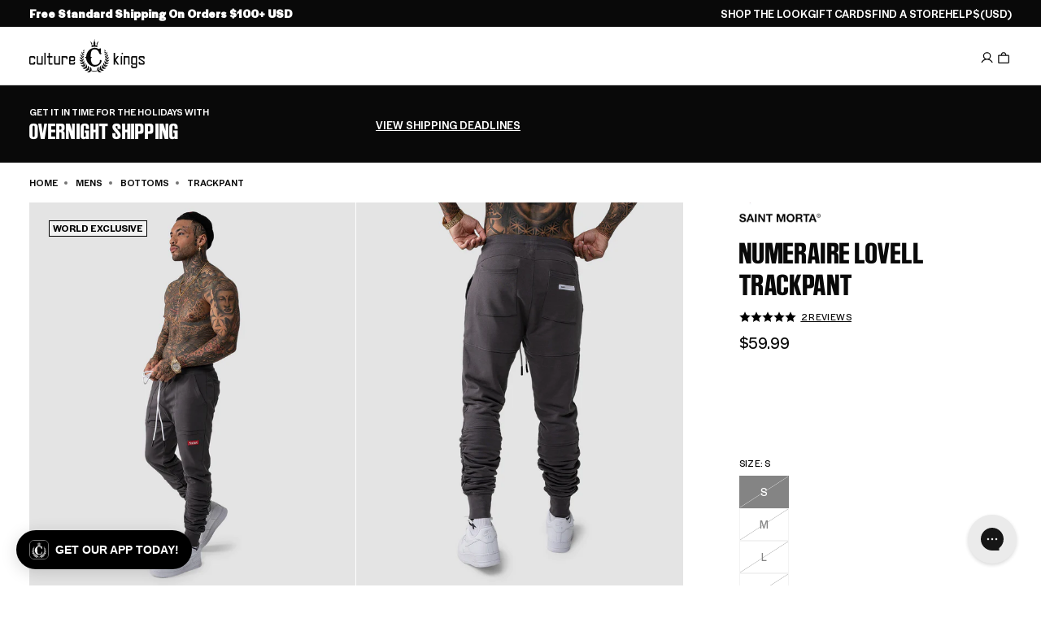

--- FILE ---
content_type: text/html
request_url: https://placement-api.us.afterpay.com/?mpid=culture-kings-us.myshopify.com&placementid=null&pageType=product&zoid=9.0.85
body_size: 1046
content:

  <!DOCTYPE html>
  <html>
  <head>
      <link rel='icon' href='data:,' />
      <meta http-equiv="Content-Security-Policy"
          content="base-uri 'self'; default-src 'self'; font-src 'self'; style-src 'self'; script-src 'self' https://cdn.jsdelivr.net/npm/zoid@9.0.85/dist/zoid.min.js; img-src 'self'; connect-src 'self'; frame-src 'self'">
      <title></title>
      <link rel="preload" href="/index.js" as="script" />
      <link rel="preload" href="https://cdn.jsdelivr.net/npm/zoid@9.0.85/dist/zoid.min.js" integrity="sha384-67MznxkYtbE8teNrhdkvnzQBmeiErnMskO7eD8QwolLpdUliTdivKWx0ANHgw+w8" as="script" crossorigin="anonymous" />
      <div id="__AP_DATA__" hidden>
        {"errors":{"mcr":null},"mcrResponse":{"data":{"errors":[],"config":{"mpId":"culture-kings-us.myshopify.com","createdAt":"2023-09-28T21:42:34.542053774Z","updatedAt":"2025-06-02T22:16:34.483315211Z","config":{"consumerLending":{"metadata":{"shouldForceCache":false,"isProductEnabled":true,"updatedAt":"2025-06-02T22:16:34.48318793Z","version":0},"details":{"minimumAmount":{"amount":"100.00","currency":"USD"},"maximumAmount":{"amount":"4000.00","currency":"USD"}}},"interestFreePayment":{"metadata":{"shouldForceCache":false,"isProductEnabled":true,"updatedAt":"2025-06-02T22:16:34.483136069Z","version":0},"details":{"minimumAmount":{"amount":"35.00","currency":"USD"},"maximumAmount":{"amount":"1000.00","currency":"USD"},"cbt":{"enabled":true,"countries":["AU","GB","NZ","CA"],"limits":{}}}},"merchantAttributes":{"metadata":{"shouldForceCache":false,"isProductEnabled":true,"updatedAt":"2025-06-02T22:16:34.48320321Z","version":0},"details":{"analyticsEnabled":true,"tradingCountry":"US","storeURI":"https://www.culturekings.com/","tradingName":"Culture Kings","vpuf":true}},"onsitePlacements":{"metadata":{"expiresAt":1747021005766,"ttl":900,"updatedAt":"2025-05-12T03:21:45.766213833Z","version":0},"details":{"onsitePlacements":{"10c63348-c7cc-454c-acd0-cd74f5a86d25":{"placementId":"10c63348-c7cc-454c-acd0-cd74f5a86d25","pageType":"product","enabled":true,"type":"price-paragraph","introText":"or","logoType":"badge","badgeTheme":"black-on-mint","lockupTheme":"black","modalTheme":"mint","modalLinkStyle":"circled-info-icon","paymentAmountIsBold":false,"promoRenderStyle":"promo-with-get-and-payments","size":"md","showIfOutsideLimits":true,"showInterestFree":true,"showLowerLimit":true,"showUpperLimit":true,"showWith":true,"showPaymentAmount":true},"2172893d-b167-4547-af85-4f54c2129179":{"placementId":"2172893d-b167-4547-af85-4f54c2129179","pageType":"cart","enabled":true,"type":"price-paragraph","introText":"or","logoType":"badge","badgeTheme":"black-on-mint","lockupTheme":"black","modalTheme":"mint","modalLinkStyle":"circled-info-icon","paymentAmountIsBold":false,"promoRenderStyle":"promo-with-get-and-payments","size":"md","showIfOutsideLimits":true,"showInterestFree":true,"showLowerLimit":true,"showUpperLimit":true,"showWith":true,"showPaymentAmount":true}}}},"cashAppPay":{"metadata":{"shouldForceCache":false,"isProductEnabled":true,"updatedAt":"2025-06-02T22:16:34.483280641Z","version":0},"details":{"enabledForOrders":true,"integrationCompleted":true}},"promotionalData":{"metadata":{"version":0},"details":{"consumerLendingPromotions":[]}}}}},"errors":null,"status":200},"brand":"cashappafterpay","meta":{"version":"0.35.4"}}
      </div>
  </head>
  <body></body>
  <script src="/index.js" type="application/javascript"></script>
  </html>
  

--- FILE ---
content_type: application/javascript
request_url: https://play.gotolstoy.com/widget-v2/6d35accc8/use-animation-job.rH_VTEji.js
body_size: 2315
content:
var z=Object.defineProperty,V=Object.defineProperties;var $=Object.getOwnPropertyDescriptors;var C=Object.getOwnPropertySymbols;var F=Object.prototype.hasOwnProperty,K=Object.prototype.propertyIsEnumerable;var v=(n,t,e)=>t in n?z(n,t,{enumerable:!0,configurable:!0,writable:!0,value:e}):n[t]=e,h=(n,t)=>{for(var e in t||(t={}))F.call(t,e)&&v(n,e,t[e]);if(C)for(var e of C(t))K.call(t,e)&&v(n,e,t[e]);return n},b=(n,t)=>V(n,$(t));var S=(n,t,e)=>v(n,typeof t!="symbol"?t+"":t,e);var p=(n,t,e)=>new Promise((o,s)=>{var i=c=>{try{a(e.next(c))}catch(d){s(d)}},f=c=>{try{a(e.throw(c))}catch(d){s(d)}},a=c=>c.done?o(c.value):Promise.resolve(c.value).then(i,f);a((e=e.apply(n,t)).next())});import{A as j,g as x}from"./shop-assistant-signin-form.CDeN3hlF.js";import{c as B,p as R,a as U}from"./vendor-state.DeSQf65-.js";import{y as O,u,h as I,A as M}from"./vendor-preact.D9E1TqzR.js";import{X as G,w as D,x as X}from"./vendor-icons.DrrGc7Se.js";import{O as g}from"./search-bar-widget-settings.CRdWFvpu.js";class H{constructor(){S(this,"httpClient");this.httpClient=new j(x()+"/api/tryons/v2")}enhanceTryon(t){return p(this,null,function*(){return yield this.httpClient.post("/enhance",{body:t})})}performMultiProductTryon(t){return p(this,null,function*(){return yield this.httpClient.post("/performMultiProductTryon",{body:t})})}startAnimationJob(t){return p(this,null,function*(){return yield this.httpClient.post("/animate-job",{body:t})})}getAnimationJobStatus(t){return p(this,null,function*(){return yield this.httpClient.get(`/animate-job/${t}`)})}}const E=new H;class Y{constructor(t){S(this,"httpClient");this.httpClient=new j(x()+t)}reviewMedia(t){return p(this,null,function*(){return yield this.httpClient.post("/review",{body:t})})}getMedia(t){return p(this,null,function*(){var o,s;return(yield this.httpClient.get("/get",{queryParams:{type:t.type,limit:(s=(o=t.limit)==null?void 0:o.toString())!=null?s:"2000"}})).items})}getEnhancedTryons(t){return p(this,null,function*(){return(yield this.getMedia({type:"enhanced-tryon"})).filter(o=>o.parentMediaId===t.parentMediaId)})}getAnimatedTryons(t){return p(this,null,function*(){return(yield this.getMedia({type:"animated-tryon"})).filter(o=>o.parentMediaId===t.parentMediaId)})}unpublishMedia(t){return p(this,null,function*(){return yield this.httpClient.post("/unpublish",{body:{shopperMediaId:t.shopperMediaId}})})}}const lt=new Y("/api/shopper-media"),q="enhanced-tryon-store",Q=2,N={enhancedTryonsByTryonId:{}},ct=B()(R((n,t)=>b(h({},N),{addEnhancedTryon:(e,o)=>n(s=>{const i=s.enhancedTryonsByTryonId[e]||[];return i.some(a=>a.id===o.id)?s:{enhancedTryonsByTryonId:b(h({},s.enhancedTryonsByTryonId),{[e]:[...i,o]})}}),getEnhancedTryons:e=>t().enhancedTryonsByTryonId[e]||[],reset:()=>n(N)}),{name:q,storage:U(()=>localStorage),partialize:n=>({enhancedTryonsByTryonId:n.enhancedTryonsByTryonId}),version:Q,merge:(n,t)=>{const e=n;return e?b(h({},t),{enhancedTryonsByTryonId:e.enhancedTryonsByTryonId||{}}):t}})),W="animated-tryon-store",Z=2,P={animatedTryonsByTryonId:{}},dt=B()(R((n,t)=>b(h({},P),{addAnimatedTryon:(e,o)=>n(s=>{const i=s.animatedTryonsByTryonId[e]||[];return i.some(a=>a.id===o.id)?s:{animatedTryonsByTryonId:b(h({},s.animatedTryonsByTryonId),{[e]:[...i,o]})}}),getAnimatedTryons:e=>t().animatedTryonsByTryonId[e]||[],reset:()=>n(P)}),{name:W,storage:U(()=>localStorage),partialize:n=>({animatedTryonsByTryonId:n.animatedTryonsByTryonId}),version:Z,merge:(n,t)=>{const e=n;return e?b(h({},t),{animatedTryonsByTryonId:e.animatedTryonsByTryonId||{}}):t}})),ut=({slides:n,currentIndex:t,onChangeIndex:e,onClose:o})=>{const s=n[t],i=n.length>1,f=s==null?void 0:s.videoUrl;return O(()=>{const a=document.body.style.overflow;return document.body.style.overflow="hidden",()=>{document.body.style.overflow=a}},[]),u("div",{className:"fixed inset-0 z-[9999] bg-black flex items-center justify-center",onClick:a=>{a.target===a.currentTarget&&o()},children:[u("button",{onClick:o,className:"absolute top-4 right-4 z-10 w-10 h-10 rounded-full bg-black/60 backdrop-blur-sm border border-white/20 hover:bg-black/80 flex items-center justify-center transition-all","aria-label":"Close",children:u(G,{className:"w-5 h-5 text-white"})}),i&&t>0&&u("button",{onClick:a=>{a.stopPropagation(),e(t-1)},className:"absolute left-4 top-1/2 -translate-y-1/2 z-10 w-10 h-10 rounded-full bg-black/60 backdrop-blur-sm border border-white/20 hover:bg-black/80 flex items-center justify-center transition-all","aria-label":"Previous",children:u(D,{className:"w-6 h-6 text-white"})}),i&&t<n.length-1&&u("button",{onClick:a=>{a.stopPropagation(),e(t+1)},className:"absolute right-4 top-1/2 -translate-y-1/2 z-10 w-10 h-10 rounded-full bg-black/60 backdrop-blur-sm border border-white/20 hover:bg-black/80 flex items-center justify-center transition-all","aria-label":"Next",children:u(X,{className:"w-6 h-6 text-white"})}),u("div",{className:"w-full h-full flex items-center justify-center p-4",children:f?u("video",{src:s.videoUrl,poster:s.imageUrl,controls:!0,playsInline:!0,className:"max-w-full max-h-full object-contain",onClick:a=>a.stopPropagation()}):u("img",{src:s.imageUrl,alt:"Try-on result",className:"max-w-full max-h-full object-contain",onClick:a=>a.stopPropagation()})}),i&&u("div",{className:"absolute bottom-4 left-0 right-0 flex items-center justify-center",children:u("div",{className:"flex items-center gap-1 px-2 py-1 rounded-full bg-black/40 backdrop-blur-sm",children:n.map((a,c)=>u("button",{onClick:d=>{d.stopPropagation(),e(c)},className:`h-1.5 rounded-full transition-all ${t===c?"w-6 bg-purple-500":"w-1.5 bg-white/40 hover:bg-white/60"}`},a.id))})})]})},tt=3e3,et=100,pt=()=>{const[n,t]=I(!1),[e,o]=I(null),[s,i]=I(null),[f,a]=I(null),c=M(null),d=M(!0),w=M(null),A=M(0),m=()=>{c.current&&(clearInterval(c.current),c.current=null),w.current=null,A.current=0},k=y=>p(void 0,null,function*(){if(!(!d.current||w.current!==y))try{if(A.current+=1,A.current>et){g.error("Animation job polling timeout exceeded",new Error("Animation job polling timeout exceeded"),{anonymousId:"unknown"}),d.current&&(i("Animation is taking too long. Please try again."),t(!1),o("failed")),m();return}const r=yield E.getAnimationJobStatus(y);if(!d.current||w.current!==y)return;o(r.status);const T=r.status.toLowerCase();if(T==="completed"){const l={id:r.id,appUrl:r.appUrl,appKey:r.appKey,type:r.type,mediaDbKey:r.mediaDbKey,mediaUrl:r.mediaUrl,inputMediaUrls:r.inputMediaUrls||[],publishConsent:r.publishConsent||!1,anonId:r.anonId,email:r.email,productId:r.productId,parentMediaId:r.parentMediaId,aiToolRunId:r.aiToolRunId,prompt:r.prompt,metadata:r.posterUrl?h({posterUrl:r.posterUrl},r.metadata):r.metadata,createdAt:r.createdAt,updatedAt:r.updatedAt};a(l),t(!1),i(null),m(),g.log("Animation job completed successfully",{runId:y,shopperMediaId:l.id})}else if(T==="failed"){const l=r.error||"Animation failed. Please try again.";i(l),t(!1),m(),g.error("Animation job failed",l,{anonymousId:"unknown"})}}catch(r){if(d.current&&w.current===y){const T=r instanceof Error?r.message:"Failed to check animation status";g.error("Error polling animation job status",r,{anonymousId:"unknown"}),i(T),t(!1),m()}}}),L=(y,r,T)=>p(void 0,null,function*(){if(d.current){t(!0),o("pending"),i(null),a(null),m(),A.current=0;try{g.log("Starting animation job",{shopperMediaId:y});const l=yield E.startAnimationJob({shopperMediaId:y,appKey:r,appUrl:T});if(!d.current)return;w.current=l.runId,o(l.status),g.log("Animation job started",l.runId,{status:l.status}),c.current=setInterval(()=>{k(l.runId)},tt),k(l.runId)}catch(l){if(d.current){const _=l instanceof Error?l.message:"Failed to start animation";g.error("Error starting animation job",l,{anonymousId:"unknown"}),i(_),t(!1),o("failed")}}}}),J=()=>{m(),t(!1),o(null),i(null),a(null)};return O(()=>()=>{d.current=!1,m()},[]),{isAnimating:n,animationStatus:e,animationError:s,animatedResult:f,startAnimation:L,stopPolling:m,reset:J}};export{ut as F,lt as S,E as T,ct as a,dt as b,pt as u};


--- FILE ---
content_type: text/json
request_url: https://conf.config-security.com/model
body_size: 85
content:
{"title":"recommendation AI model (keras)","structure":"release_id=0x7b:2d:41:5d:7d:5f:59:30:5d:45:25:50:2b:3d:5a:39:26:29:29:5f:40:44:36:54:33:2b:49:63:3d;keras;bcvemhuc6ev0qqpfostbv70kcv8pb0u40va16u3ken39fjipg7y36i5ioxvn4yrdhm19hzrs","weights":"../weights/7b2d415d.h5","biases":"../biases/7b2d415d.h5"}

--- FILE ---
content_type: application/javascript
request_url: https://play.gotolstoy.com/widget-v2/6d35accc8/chat-modal.CeipgZzW.js
body_size: 28446
content:
var Dn=Object.defineProperty,Ln=Object.defineProperties;var jn=Object.getOwnPropertyDescriptors;var et=Object.getOwnPropertySymbols;var Lt=Object.prototype.hasOwnProperty,jt=Object.prototype.propertyIsEnumerable;var gt=(n,t,s)=>t in n?Dn(n,t,{enumerable:!0,configurable:!0,writable:!0,value:s}):n[t]=s,me=(n,t)=>{for(var s in t||(t={}))Lt.call(t,s)&&gt(n,s,t[s]);if(et)for(var s of et(t))jt.call(t,s)&&gt(n,s,t[s]);return n},tt=(n,t)=>Ln(n,jn(t));var nt=(n,t)=>{var s={};for(var r in n)Lt.call(n,r)&&t.indexOf(r)<0&&(s[r]=n[r]);if(n!=null&&et)for(var r of et(n))t.indexOf(r)<0&&jt.call(n,r)&&(s[r]=n[r]);return s};var xe=(n,t,s)=>gt(n,typeof t!="symbol"?t+"":t,s);var D=(n,t,s)=>new Promise((r,o)=>{var a=c=>{try{i(s.next(c))}catch(d){o(d)}},l=c=>{try{i(s.throw(c))}catch(d){o(d)}},i=c=>c.done?r(c.value):Promise.resolve(c.value).then(a,l);i((s=s.apply(n,t)).next())});import{u as e,A as ue,h as M,q as an,y as R,k as Te,T as Qe}from"./vendor-preact.D9E1TqzR.js";import{b as $n,c as $t}from"./vendor-misc.ZYH4rFvn.js";import{e as X,u as ke,b as q,A as ln,g as cn,q as He,h as Me,i as Ce,l as Ht,p as St,j as It,k as Fe,a as Xe,r as Tt,t as dn,B as un,v as vt,w as mn,o as Hn,m as Vt,f as Vn,c as At,G as Bn,x as Kn,W as Gn,y as Wn,z as qn,C as hn,E as pt,F as zn,H as Yn,I as fn,n as Bt}from"./shop-assistant-signin-form.CDeN3hlF.js";import{_ as Kt}from"./widget-loader.5jVK42o6.js";import{i as pe,u as Qn,l as Xn,D as Zn}from"./vendor-ai.D3njTvfr.js";import{u as lt,A as Ve,a as Pt,c as Jn,i as es,b as ts,d as ns,e as Gt}from"./modal-container.Ct8YYUVV.js";import{a as Ge,u as gn}from"./vendor-query.DtfF_D-3.js";import{q as je,r as pn,l as De,X as Ct,s as ss,G as Mt,t as yn,u as rs,v as os,w as bn,x as xn,b as wn,P as Tn,m as as,y as ot,z as vn,D as Cn,E as ls,F as is,I as cs,J as ds}from"./vendor-icons.DrrGc7Se.js";import{u as us,a as ms,b as hs,S as st,F as fs,T as gs}from"./use-animation-job.rH_VTEji.js";import{h as ps,j as kt,i as Nn}from"./env.utils.DlvONbZq.js";import{u as ys}from"./use-is-mobile.pdiEP55S.js";import{A as bs}from"./search-bar-widget-settings.CRdWFvpu.js";import{c as xs}from"./vendor-state.DeSQf65-.js";import{P as yt}from"./base-analytics.types.OYIZ72pM.js";const Ze=l=>{var i=l,{width:n=24,height:t=24,image:s,fallback:r,className:o="w-full h-full object-cover rounded-full"}=i,a=nt(i,["width","height","image","fallback","className"]);return s?e("img",me({src:s,alt:"Agent",width:n,height:t,className:o},a)):r||e("svg",tt(me({width:n,height:t,viewBox:"0 0 100 50",fill:"none",xmlns:"http://www.w3.org/2000/svg"},a),{children:[e("g",{transform:"translate(-56,6)",children:e("path",{d:"M78,50 C90,50 100,41 100,30 C100,19 90,10 78,10 L78,0 C66,10 56,19 56,30 C56,41 66,50 78,50 Z",fill:"currentColor"})}),e("g",{transform:"translate(56,-6)",children:e("path",{d:"M22,0 C10,0 0,9 0,20 C0,31 10,40 22,40 L22,50 C34,40 44,31 44,20 C44,9 34,0 22,0 Z",fill:"currentColor"})})]}))},it=({className:n})=>e("div",{className:$n("flex gap-1.5",n),children:[e("div",{className:"w-2 h-2 rounded-full bg-blue-400 animate-bounce",style:{animationDelay:"0ms"}}),e("div",{className:"w-2 h-2 rounded-full bg-blue-400 animate-bounce",style:{animationDelay:"150ms"}}),e("div",{className:"w-2 h-2 rounded-full bg-blue-400 animate-bounce",style:{animationDelay:"300ms"}}),e("style",{dangerouslySetInnerHTML:{__html:`
            @keyframes bounce {
              0%, 80%, 100% { transform: translateY(0); }
              40% { transform: translateY(-6px); }
            }
            .animate-bounce {
              animation: bounce 1.4s infinite ease-in-out;
            }
          `}})]}),ws=({agentImage:n})=>{const{isEmbed:t}=X();return e("div",{className:"flex items-start gap-3 justify-start",children:[e("div",{className:"w-8 h-8 rounded-full bg-white flex items-center justify-center flex-shrink-0",children:e(Ze,{image:n})}),e("div",{className:"max-w-fit",children:e("div",{className:`${t?"bg-gray-100":"bg-white"} py-3 px-4 rounded-[18px] break-words shadow-sm text-sm leading-[1.5] whitespace-pre-wrap text-gray-600`,children:e(it,{className:"flex gap-1.5"})})})]})},Ts=({message:n,retry:t})=>(console.debug(n),e("div",{className:"bg-white py-3 px-4 rounded-[18px] rounded-tl-[4px] shadow-sm text-red-500 text-sm flex flex-col gap-2",children:[e("div",{children:"I'm having trouble processing your request right now."}),e("button",{onClick:t,className:"bg-blue-500 text-white rounded px-3 py-1 text-xs font-medium self-start hover:bg-blue-600 transition-colors",type:"button",children:"Try Again"})]})),vs={marked:{name:"marked",version:"17.0.1",path:"/lib/marked.esm.js"},dompurify:{name:"dompurify",version:"3.3.0",path:"/dist/purify.es.mjs"},ai:{name:"ai",version:"5.0.29",path:"/dist/index.mjs"}},Cs="https://unpkg.com",Wt=3e3,bt=new Map;let qt=!0;function Ns(n){return`${Cs}/${n.name}@${n.version}${n.path}`}function Ss(n){return D(this,null,function*(){const t=Ns(n),s=new AbortController,r=setTimeout(()=>s.abort(),Wt);try{const o=yield fetch(t,{method:"HEAD",signal:s.signal});if(!o.ok)throw new Error(`CDN returned ${o.status}`);const a=import(t);let l;const i=new Promise((c,d)=>{l=setTimeout(()=>d(new Error("CDN import timed out")),Wt)});try{return yield Promise.race([a,i])}finally{clearTimeout(l)}}finally{clearTimeout(r)}})}function zt(n,t){return D(this,null,function*(){const s=bt.get(n);if(s)return s;const r=vs[n],o=D(this,null,function*(){if(!r||!qt)return t();try{const a=yield Ss(r);return console.debug(`[Tolstoy] Loaded ${n} from CDN`),a}catch(a){return console.debug(`[Tolstoy] CDN failed for ${n}, using local fallback`,a),qt=!1,t()}});return bt.set(n,o),o.catch(()=>{bt.delete(n)}),o})}let rt=null;const Is=()=>D(void 0,null,function*(){return rt||(rt=D(void 0,null,function*(){const[n,t]=yield Promise.all([zt("marked",()=>Kt(()=>import("./vendor-markdown.tRw9tMh-.js").then(s=>s.m),[])),zt("dompurify",()=>Kt(()=>import("./vendor-markdown.tRw9tMh-.js").then(s=>s.a),[]))]);return{marked:n.marked,DOMPurify:t.default}}).catch(n=>{throw rt=null,n})),rt}),Ke=({children:n})=>{const{track:t}=ke(),s=ue(null),[r,o]=M(""),a=an((l,i)=>{if(l&&l.includes("/products/")){const d=l.match(/\/products\/([^/?#]+)/),y=d?d[1]:"unknown";t(q.SHOP_ASSISTANT_RECOMMENDED_PRODUCT_CLICKED,{productHandle:y,linkText:i,productUrl:l,source:"text_link"})}},[t]);return R(()=>{let l=!1;return o(""),D(void 0,null,function*(){const{marked:c,DOMPurify:d}=yield Is();if(l)return;const y=c.parse(n,{gfm:!0,breaks:!0}),T=d.sanitize(y,{ADD_ATTR:["target","rel","class"]}),S=document.createElement("div");S.innerHTML=T,S.querySelectorAll("a").forEach(C=>{C.setAttribute("target","_blank"),C.setAttribute("rel","noopener noreferrer"),C.classList.add("text-blue-500")}),S.querySelectorAll("img").forEach(C=>{C.classList.add("mt-2","max-w-full","rounded-md")}),l||o(S.innerHTML)}),()=>{l=!0}},[n]),R(()=>{const l=s.current;if(!l)return;const i=c=>{const y=c.target.closest("a");y&&a(y.href,y.textContent||"")};return l.addEventListener("click",i),()=>l.removeEventListener("click",i)},[a]),r?e("div",{ref:s,dangerouslySetInnerHTML:{__html:r},style:{fontFamily:"inherit"}}):e("div",{ref:s,style:{fontFamily:"inherit"},children:n})},As=({content:n})=>{const{chatModalSettings:t}=X(),s=t.userMessageColor,r=t.userMessageFontColor;return e("div",{className:"flex items-start gap-3 justify-end",children:[e("div",{className:"max-w-[min(85%,700px)]",children:e("div",{className:"pt-4 pb-0 px-4 rounded-[18px] break-words shadow-sm text-sm leading-[1.5] whitespace-pre-wrap rounded-tr-md ml-auto",style:me({backgroundColor:s,color:r},t.fontStyle&&{fontFamily:t.fontStyle}),children:e(Ke,{children:n})})}),e("div",{className:"w-8 h-8 rounded-full bg-gray-100 text-gray-400 flex items-center justify-center font-medium text-sm flex-shrink-0",style:me({color:r,backgroundColor:s},t.fontStyle&&{fontFamily:t.fontStyle}),children:"You"})]})};class Ps{constructor(t){xe(this,"httpClient");this.httpClient=new ln(cn()+t)}getProductsAnalysis(t){return D(this,null,function*(){return yield this.httpClient.post("/get-products-analysis",{body:t})})}getProducts(t){return D(this,null,function*(){return yield this.httpClient.post("/get-products",{body:t})})}}const ct=new Ps("/api/products"),Sn=(n,t=!0)=>{const{data:s,isLoading:r,error:o}=Ge({queryKey:["product",n],queryFn:()=>D(void 0,null,function*(){var l;if(!n)return null;const a=yield ct.getProducts({productIds:[n]});return(l=a==null?void 0:a.products)==null?void 0:l[0]}),enabled:t&&!!n});return{product:s,isLoading:r,error:o}},Ms=(n,t=!0)=>{const{data:s,isLoading:r,error:o}=Ge({queryKey:["products",n],queryFn:()=>D(void 0,null,function*(){const l=(yield ct.getProducts({productIds:n})).products,i=l.reduce((c,d)=>(c[d.externalProductId]=d,c),{});return{products:l,productsMap:i}}),enabled:t&&n.length>0});return{products:(s==null?void 0:s.products)||[],productsMap:(s==null?void 0:s.productsMap)||{},isLoading:r,error:o}},ve=n=>{const t=[];for(const s of n.parts)s.type==="text"&&t.push(s.text);return t.join(`
`)},ye=n=>{const t="tool-",s=n.type.startsWith(t)?n.type.slice(t.length):n.type;let r;switch(n.state){case"input-available":case"input-streaming":r="call";break;case"output-available":case"output-error":r="result";break}return{toolName:s,toolCallId:n.toolCallId,state:r,args:n.input,result:n.output}},Yt=(n,t,s)=>{var o,a,l,i,c,d,y,T,S;const r=n.variants.find(C=>{var x;return(x=C.selectedOptions)==null?void 0:x.some(P=>P.name===t&&P.value===s)});if(!r)return(i=(l=(a=(o=n.media)==null?void 0:o[0])==null?void 0:a.previewUrl)!=null?l:n.featuredMediaPreviewUrl)!=null?i:null;if((c=n.media)!=null&&c.length){const C=n.media.find(x=>{var P;return r.externalMediaId&&x.externalMediaId===r.externalMediaId||((P=x.mediaToVariant)==null?void 0:P.includes(r.externalVariantId))});if(C!=null&&C.previewUrl)return C.previewUrl}return(S=(T=(y=(d=n.media)==null?void 0:d[0])==null?void 0:y.previewUrl)!=null?T:n.featuredMediaPreviewUrl)!=null?S:null},ks=n=>{const t=n.state==="result"?n.result:null;if(!t||n.toolName!=="addToCart"&&n.toolName!=="addToCartTool")return null;const s=t.action==="add_to_cart_blocked";return{productId:t.productId,variantId:t.variantId,quantity:t.quantity||1,productTitle:t.productTitle||"Product",message:t.message||(s?t.error||"This product is in preview mode - browse our full catalog to purchase.":`Adding ${t.quantity||1} item${(t.quantity||1)>1?"s":""} to cart...`),isBlocked:s,error:t.error,reason:t.reason}},Es=({message:n})=>{const[t,s]=M(!1),[r,o]=M(!1),[a,l]=M({}),[i,c]=M(null),[d,y]=M(null),[T,S]=M(null),C=ue(null),{handleAddToCart:x,handleRemoveFromCart:P}=lt(),{chatModalSettings:m}=X();R(()=>{if(!T)return;const f=I=>{C.current&&!C.current.contains(I.target)&&S(null)};return document.addEventListener("mousedown",f),()=>document.removeEventListener("mousedown",f)},[T]);const w=(()=>{if(!(n!=null&&n.parts))return null;for(const f of n.parts){if(!pe(f))continue;const I=ye(f),p=ks(I);if(p)return p}return null})(),{product:b,isLoading:U}=Sn(w==null?void 0:w.productId);R(()=>{if(b&&b.variants.length>0){let f=b.variants.find(I=>I.externalVariantId===(w==null?void 0:w.variantId));if(f&&f.inventoryQuantity!==null&&f.inventoryQuantity<=0&&(f=b.variants.find(I=>I.inventoryQuantity===null||I.inventoryQuantity>0)),f||(f=b.variants.find(I=>I.inventoryQuantity===null||I.inventoryQuantity>0)),f&&f.selectedOptions){const I={};f.selectedOptions.forEach(p=>{I[p.name]=p.value}),l(I),c(f.externalVariantId)}}},[b,w==null?void 0:w.variantId]),R(()=>{if(b&&Object.keys(a).length>0){const f=b.variants.find(I=>{var p;return(p=I.selectedOptions)==null?void 0:p.every(N=>a[N.name]===N.value)});f&&c(f.externalVariantId)}},[a,b]);const Z=(f,I)=>{l(p=>tt(me({},p),{[f]:I}))},v=f=>{var B;if(!b||!b.variants.length||!((B=b.options)!=null&&B.length))return[];const I=b.options.find(O=>O.name===f);if(!I)return[];const p=Object.entries(a).filter(([O])=>O!==f),N=new Map;return I.values.forEach(O=>{N.set(O,!1)}),b.variants.forEach(O=>{if(!O.selectedOptions||!p.every(([z,G])=>{var re;const V=(re=O.selectedOptions)==null?void 0:re.find(he=>he.name===z);return(V==null?void 0:V.value)===G}))return;const u=O.selectedOptions.find(z=>z.name===f);if(!u)return;const H=O.inventoryQuantity===null||O.inventoryQuantity>0;N.get(u.value)!==!0&&N.set(u.value,H)}),Array.from(N.entries()).map(([O,J])=>({value:O,isAvailable:J}))},ee=()=>D(void 0,null,function*(){if(!(!w||!i)){o(!0);try{if(b){const f=b.variants.findIndex(I=>I.externalVariantId===i);yield x(b,f>=0?f:0)}else{const f={externalProductId:w.productId,title:w.productTitle,variants:[{externalVariantId:i}]};yield x(f,0)}s(!0),y({type:"success",message:`${w.productTitle} has been added to your cart. Refresh the page to see the updated cart.`})}catch(f){y({type:"error",message:"Failed to add item to cart. Please try again."})}finally{o(!1)}}}),oe=()=>D(void 0,null,function*(){if(i){o(!0);try{yield P(i),s(!1),y({type:"cancelled",message:`${(w==null?void 0:w.productTitle)||"Item"} has been removed from your cart`})}catch(f){y({type:"error",message:"Failed to remove item from cart. Please try again."})}finally{o(!1)}}});return!w||w.isBlocked?e(Ke,{children:ve(n)}):e("div",{className:"flex flex-col gap-4",style:m.fontStyle?{fontFamily:m.fontStyle}:{},children:e("div",{className:"p-4 bg-blue-50 border border-blue-200 rounded-lg",style:m.fontStyle?{fontFamily:m.fontStyle}:{},children:[e("div",{className:"flex items-center gap-3 mb-3",children:[e("div",{className:"w-10 h-10 bg-blue-100 rounded-full flex items-center justify-center",children:e(je,{className:"w-5 h-5 text-blue-600"})}),e("div",{style:m.fontStyle?{fontFamily:m.fontStyle}:{},children:[e("h3",{className:"font-medium text-blue-900",children:w.productTitle}),e("p",{className:"text-sm text-blue-700",children:["Quantity: ",w.quantity]})]})]}),U&&e("div",{className:"flex items-center justify-center py-2 mb-3",children:[e("div",{className:"w-4 h-4 border-2 border-blue-600 border-t-transparent rounded-full animate-spin mr-2"}),e("span",{className:"text-sm text-blue-700",children:"Loading product details..."})]}),b&&b.options&&b.variants.length>1&&e("div",{className:"space-y-3 mb-4",children:b.options.filter(f=>f.name!=="Title"&&f.values[0]!=="Default Title").map(f=>{const I=v(f.name),p=T===f.name,N=a[f.name]||"",B=N?Yt(b,f.name,N):null,O=I.find(u=>u.value===N),J=O&&!O.isAvailable;return e("div",{className:"relative",ref:p?C:void 0,children:[e("label",{id:`label-${f.id}`,className:"block text-sm font-medium text-blue-900 mb-1",style:m.fontStyle?{fontFamily:m.fontStyle}:{},children:f.name}),e("button",{type:"button",onClick:()=>S(p?null:f.name),onKeyDown:u=>{u.key==="Escape"&&p&&S(null)},disabled:r,"aria-label":`Select ${f.name}: ${N||"none selected"}${J?" (sold out)":""}`,"aria-expanded":p,"aria-haspopup":"listbox","aria-labelledby":`label-${f.id}`,className:"w-full text-sm rounded-md border border-blue-300 bg-white px-3 py-2 focus:border-blue-500 focus:outline-none focus:ring-1 focus:ring-blue-500 disabled:opacity-50 disabled:cursor-not-allowed flex items-center justify-between gap-2",style:m.fontStyle?{fontFamily:m.fontStyle}:{},children:[e("div",{className:"flex items-center gap-2 min-w-0",children:[B&&e("img",{src:B,alt:N,className:`w-6 h-6 rounded object-cover flex-shrink-0 ${J?"opacity-50 grayscale":""}`}),e("span",{className:`truncate text-left ${J?"text-gray-400":""}`,children:N||"Select..."}),J&&e("span",{className:"text-xs text-red-500 font-medium flex-shrink-0",children:"Sold Out"})]}),e(pn,{className:`w-4 h-4 flex-shrink-0 text-blue-600 transition-transform ${p?"rotate-180":""}`})]}),p&&e("div",{role:"listbox","aria-label":`${f.name} options`,className:"absolute z-10 mt-1 w-full bg-white border border-blue-200 rounded-md shadow-lg max-h-48 overflow-y-auto",onKeyDown:u=>{u.key==="Escape"&&S(null)},children:I.map(({value:u,isAvailable:H})=>{const se=Yt(b,f.name,u),z=N===u,G=!H;return e("button",{type:"button",role:"option","aria-selected":z,"aria-disabled":G,"aria-label":`${u}${G?" (sold out)":""}`,onClick:()=>{G||(Z(f.name,u),S(null))},className:`w-full px-3 py-2 text-sm text-left flex items-center gap-2 transition-colors ${G?"cursor-not-allowed bg-gray-50":"hover:bg-blue-50"} ${z&&!G?"bg-blue-100 font-medium":""}`,style:m.fontStyle?{fontFamily:m.fontStyle}:{},children:[se&&e("img",{src:se,alt:u,className:`w-8 h-8 rounded object-cover flex-shrink-0 ${G?"opacity-50 grayscale":""}`}),e("span",{className:`truncate ${G?"text-gray-400":""}`,children:u}),G&&e("span",{className:"text-xs text-red-500 font-medium ml-auto flex-shrink-0",children:"Sold Out"}),z&&!G&&e(De,{className:"w-4 h-4 text-blue-600 ml-auto flex-shrink-0"})]},u)})})]},f.id)})}),d&&e("div",{className:`flex items-center gap-2 p-2 rounded-lg text-sm mb-3 ${d.type==="success"?"bg-green-50 text-green-700":d.type==="cancelled"?"bg-gray-50 text-gray-700":"bg-red-50 text-red-700"}`,style:m.fontStyle?{fontFamily:m.fontStyle}:{},children:[d.type==="success"&&e(De,{className:"w-4 h-4"}),d.type==="cancelled"&&e(Ct,{className:"w-4 h-4"}),d.type==="error"&&e(ss,{className:"w-4 h-4"}),e("span",{children:d.message})]}),e("div",{className:"flex gap-2",children:[e("button",{type:"button",onClick:oe,disabled:r||U,"aria-label":"Cancel adding to cart",className:"flex-1 px-3 py-2 text-sm font-medium text-gray-700 bg-white border border-gray-300 rounded-md hover:bg-gray-50 disabled:opacity-50 disabled:cursor-not-allowed transition-colors flex items-center justify-center gap-2",style:m.fontStyle?{fontFamily:m.fontStyle}:{},children:[e(Ct,{className:"w-4 h-4","aria-hidden":"true"}),"Cancel"]}),e("button",{type:"button",onClick:ee,disabled:r||U||!i,"aria-label":t?"Add to cart again":"Confirm add to cart",className:"flex-1 px-3 py-2 text-sm font-medium text-white bg-blue-600 border border-blue-600 rounded-md hover:bg-blue-700 disabled:opacity-50 disabled:cursor-not-allowed transition-colors flex items-center justify-center gap-2",style:m.fontStyle?{fontFamily:m.fontStyle}:{},children:r?e(Te,{children:[e("div",{className:"w-4 h-4 border-2 border-white border-t-transparent rounded-full animate-spin","aria-hidden":"true"}),"Adding..."]}):t?e(Te,{children:[e(je,{className:"w-4 h-4","aria-hidden":"true"}),"Add again"]}):e(Te,{children:[e(je,{className:"w-4 h-4","aria-hidden":"true"}),"Confirm"]})})]})]})})},Os=n=>{const t=n.state==="result"?n.result:null;return!t||n.toolName!=="getCouponTool"&&n.toolName!=="getCoupon"?null:t},_s=({message:n})=>{const{chatModalSettings:t}=X(),{track:s}=ke(),[r,o]=M(!1),{openModal:a}=He(),{isAuthenticated:l}=Me(),i=(()=>{for(const d of n.parts){if(!pe(d))continue;const y=ye(d),T=Os(y);if(T)return T}return null})();if(!i||!i.couponId||!i.code)return e(Ke,{children:ve(n)});const c=()=>D(void 0,null,function*(){yield navigator.clipboard.writeText(i.code),o(!0),setTimeout(()=>o(!1),5e3),s(q.SHOP_ASSISTANT_COUPON_CLICKED,{couponId:i.couponId,couponCode:i.code})});return e("div",{className:"flex flex-col gap-3",style:t.fontStyle?{fontFamily:t.fontStyle}:{},children:[e("div",{className:"p-3 rounded-md bg-gradient-to-r from-green-50 to-green-100 border border-green-200",children:e("div",{className:"flex items-center justify-between gap-4",children:[e("div",{className:"flex items-center gap-2",children:[e(Mt,{className:"w-4 h-4 text-green-800"}),e("div",{children:[e("div",{className:"text-sm font-medium text-green-800",style:t.fontStyle?{fontFamily:t.fontStyle}:{},children:i.displayText||"Special Offer!"}),i.discount&&i.discount>0?e("div",{className:"text-xs text-green-700",style:t.fontStyle?{fontFamily:t.fontStyle}:{},children:["Save ",i.discount,"% off"]}):null]})]}),l?e("button",{onClick:c,className:"px-3 py-1 bg-white rounded-md text-sm text-green-800 transition-colors disabled:cursor-not-allowed disabled:opacity-50 flex items-center gap-2 border border-green-200",title:"Click to copy code",style:t.fontStyle?{fontFamily:t.fontStyle}:{},children:[i.code,r?e(De,{className:"w-3 h-3 text-green-800"}):e(yn,{className:"w-3 h-3 text-green-800"})]}):e("button",{onClick:()=>a({type:Ve.signIn}),className:"px-3 py-1 bg-white rounded-md text-sm text-green-800 transition-colors disabled:cursor-not-allowed disabled:opacity-50 flex items-center gap-2 border border-green-200",style:t.fontStyle?{fontFamily:t.fontStyle}:{},children:"Sign in first to copy code"})]})}),ve(n)?e(Ke,{children:ve(n)}):null]})},Qt={addToCartTool:Es,getCouponTool:_s},le={SUBMITTED:"submitted",STREAMING:"streaming",READY:"ready",ERROR:"error"},Rs=({onClose:n})=>{const{appKey:t,appUrl:s}=Ce(),{isLoading:r}=Me(),[o,a]=M(!1);return e("div",{className:"mt-4 p-4 bg-white border border-gray-200 rounded-lg",children:[e("div",{className:"flex items-center justify-between mb-4",children:[e("h3",{className:"text-sm font-semibold text-gray-900",children:"Sign in to continue"}),n&&e("button",{onClick:n,className:"text-gray-400 hover:text-gray-600 text-xl leading-none p-1",children:"×"})]}),r?e("div",{className:"flex flex-col items-center justify-center py-8 space-y-4",children:[e("div",{className:"animate-spin rounded-full h-8 w-8 border-b-2 border-blue-500"}),e("p",{className:"text-sm text-gray-600",children:"Signing in..."})]}):o?e("div",{className:"space-y-4",children:[e("button",{onClick:()=>a(!1),className:"text-blue-500 text-sm self-start",children:"← Back"}),e(Ht,{onSignInWithEmail:()=>{},appKey:t,appUrl:s,showEmailForm:!0})]}):e(Ht,{onSignInWithEmail:()=>{a(!0)},appKey:t,appUrl:s})]})},Us=({onClose:n,tryonSettings:t})=>{const[s,r]=M(!1);return s?e(Rs,{onClose:()=>r(!1)}):e("div",{className:"border border-gray-200/30 p-5 mt-4 shadow-lg rounded-xl",style:{backgroundColor:"#e8e0d980"},children:[e("div",{className:"flex items-center gap-3 mb-4",children:[e("div",{className:"w-9 h-9 bg-gray-100/80 rounded-full flex items-center justify-center",style:{backgroundColor:"#ccbdb366"},children:e("svg",{className:"w-4 h-4 text-gray-600",fill:"none",stroke:"currentColor",viewBox:"0 0 24 24",strokeWidth:2,children:e("path",{strokeLinecap:"round",strokeLinejoin:"round",d:"M4.318 6.318a4.5 4.5 0 000 6.364L12 20.364l7.682-7.682a4.5 4.5 0 00-6.364-6.364L12 7.636l-1.318-1.318a4.5 4.5 0 00-6.364 0z"})})}),e("div",{className:"flex-1",children:[e("h4",{className:"font-semibold text-gray-900 text-sm mb-1",style:{fontFamily:"Inter"},children:"Want to save your try-on?"}),e("p",{className:"text-xs leading-relaxed",style:{fontFamily:"Inter",color:"#7c706a"},children:t.signInPromptText||"Sign in to save this look for next time, keep your measurements, and get personalized recommendations."})]})]}),e("div",{className:"flex items-center gap-3",children:[e("button",{onClick:()=>r(!0),className:"flex-1 hover:bg-gray-800 text-white font-medium shadow-md border border-gray-900/20 transition-all duration-200 hover:shadow-lg px-4 py-2 text-sm rounded-md inline-flex items-center justify-center gap-2",style:{fontFamily:"Inter",backgroundColor:"#e8e0d9"},children:[e("svg",{className:"w-3 h-3",fill:"none",stroke:"currentColor",viewBox:"0 0 24 24",style:{color:"#39312d"},children:e("path",{strokeLinecap:"round",strokeLinejoin:"round",strokeWidth:2,d:"M16 7a4 4 0 11-8 0 4 4 0 018 0zM12 14a7 7 0 00-7 7h14a7 7 0 00-7-7z"})}),e("span",{style:{color:"#39312d"},children:t.signInButtonLabel||"Sign in & Save"})]}),e("button",{onClick:n,className:"text-xs hover:text-gray-600 transition-colors px-2 py-2",style:{fontFamily:"Inter",color:"#7c706ab3"},children:"Not now"})]})]})},Fs=({toolCallId:n,sessionId:t})=>{const[s,r]=M("none"),{track:o}=ke();return R(()=>{o(q.SHOP_ASSISTANT_TRYON_FEEDBACK_SHOWN,{toolCallId:n,sessionId:t})},[n,t,o]),{feedbackState:s,submitFeedback:l=>{r(l);const i=l==="up"?q.SHOP_ASSISTANT_TRYON_FEEDBACK_THUMBS_UP:q.SHOP_ASSISTANT_TRYON_FEEDBACK_THUMBS_DOWN;o(i,{toolCallId:n,sessionId:t})}}},Ds=({toolCallId:n,sessionId:t})=>{const{feedbackState:s,submitFeedback:r}=Fs({toolCallId:n,sessionId:t}),{chatModalSettings:o}=X();return e("div",{className:"mt-2 flex items-center justify-center gap-2",style:o.fontStyle?{fontFamily:o.fontStyle}:{},children:[e("span",{className:"text-xs text-gray-600",children:"Rate This Try-On"}),e("div",{className:"flex items-center gap-1.5",children:[e("button",{onClick:()=>r("up"),disabled:s!=="none",className:`
            flex items-center justify-center w-7 h-7 rounded-full border transition-all
            ${s==="up"?"bg-green-100 border-green-500 text-green-600":s==="none"?"bg-white border-gray-300 text-gray-600 hover:bg-gray-50 hover:border-gray-400":"bg-white border-gray-300 text-gray-300 cursor-not-allowed"}
          `,"aria-label":"Thumbs up",children:e(rs,{className:"w-3.5 h-3.5"})}),e("button",{onClick:()=>r("down"),disabled:s!=="none",className:`
            flex items-center justify-center w-7 h-7 rounded-full border transition-all
            ${s==="down"?"bg-red-100 border-red-500 text-red-600":s==="none"?"bg-white border-gray-300 text-gray-600 hover:bg-gray-50 hover:border-gray-400":"bg-white border-gray-300 text-gray-300 cursor-not-allowed"}
          `,"aria-label":"Thumbs down",children:e(os,{className:"w-3.5 h-3.5"})})]})]})},Ye=["Adding that designer color finish","Tailoring the perfect fit just for you","Making sure it sits just right","Styling it to perfection","Curating your signature style","Adjusting the virtual stitching","Adding those designer finishing touches","Scanning your virtual measurements","Mapping the garment to your silhouette","Adjusting the digital draping","Perfecting the virtual fit","Analyzing your style preferences","Matching with your digital wardrobe","Syncing with your virtual closet","Rendering fabric details","Fine-tuning the seam alignment"],Ls=["Refining skin tones","Smoothing fabric textures","Enhancing lighting details","Perfecting color balance","Adding professional touches","Polishing the final look","Sharpening style details","Balancing shadows and highlights"],js=["Bringing your look to life","Adding natural movement","Creating fluid motion","Animating fabric flow","Adding realistic physics","Generating smooth transitions","Crafting cinematic magic","Rendering your runway moment"],In=()=>e("span",{className:"ml-1 inline-flex",children:[e("span",{className:"animate-bounce delay-0",children:"."}),e("span",{className:"animate-bounce delay-150",children:"."}),e("span",{className:"animate-bounce delay-300",children:"."})]}),Xt=({messages:n,type:t})=>{const[s,r]=M(()=>Math.floor(Math.random()*n.length));R(()=>{const l=setInterval(()=>{r(i=>{let c=Math.floor(Math.random()*n.length);for(;n.length>1&&c===i;)c=Math.floor(Math.random()*n.length);return c})},2500);return()=>clearInterval(l)},[n]);const o=t==="enhance"?"from-purple-500 via-pink-500 to-purple-500":"from-emerald-500 via-teal-500 to-emerald-500",a=t==="enhance"?"shadow-purple-500/50":"shadow-emerald-500/50";return e("div",{className:"absolute inset-0 z-20 flex flex-col items-center justify-center overflow-hidden rounded-md",children:[e("div",{className:"absolute inset-0 bg-black/60 backdrop-blur-sm"}),e("div",{className:"absolute inset-0 opacity-30",children:e("div",{className:`absolute inset-0 bg-gradient-to-r ${o} animate-pulse`,style:{maskImage:"linear-gradient(to bottom, transparent 20%, black 50%, transparent 80%)",WebkitMaskImage:"linear-gradient(to bottom, transparent 20%, black 50%, transparent 80%)"}})}),e("div",{className:"absolute inset-0 opacity-20",style:{background:"linear-gradient(90deg, transparent, rgba(255,255,255,0.4), transparent)",animation:"shimmer 2s infinite"}}),e("div",{className:"relative z-10 flex flex-col items-center gap-4 px-6 text-center",children:[e("div",{className:`relative rounded-full bg-black/40 p-4 shadow-lg ${a}`,children:[t==="enhance"?e(wn,{className:"h-8 w-8 text-white animate-pulse"}):e(Tn,{className:"h-8 w-8 text-white animate-pulse"}),e("div",{className:"absolute inset-0 animate-spin",style:{animationDuration:"3s"},children:e("div",{className:`absolute -top-1 left-1/2 h-2 w-2 -translate-x-1/2 rounded-full bg-gradient-to-r ${o}`})}),e("div",{className:"absolute inset-0 animate-spin",style:{animationDuration:"4s",animationDirection:"reverse"},children:e("div",{className:`absolute top-1/2 -right-1 h-1.5 w-1.5 -translate-y-1/2 rounded-full bg-gradient-to-r ${o}`})})]}),e("div",{className:"h-1 w-32 overflow-hidden rounded-full bg-white/20",children:e("div",{className:`h-full w-full bg-gradient-to-r ${o}`,style:{animation:"loading-bar 1.5s ease-in-out infinite"}})}),e("p",{className:"text-sm font-medium text-white/90 transition-opacity duration-300",children:[n[s],e(In,{})]})]}),e("style",{children:`
        @keyframes shimmer {
          0% { transform: translateX(-100%); }
          100% { transform: translateX(100%); }
        }
        @keyframes loading-bar {
          0% { transform: translateX(-100%); }
          50% { transform: translateX(0%); }
          100% { transform: translateX(100%); }
        }
      `})]})},$s=()=>{const[n,t]=M(()=>Math.floor(Math.random()*Ye.length)),{chatModalSettings:s}=X();return R(()=>{const r=setInterval(()=>{t(o=>{let a=Math.floor(Math.random()*Ye.length);for(;Ye.length>1&&a===o;)a=Math.floor(Math.random()*Ye.length);return a})},3e3);return()=>clearInterval(r)},[]),e("div",{style:s.fontStyle?{fontFamily:s.fontStyle}:{},children:[Ye[n],e(In,{})]})},Hs=({toolInvocation:n,messageParts:t})=>{var W,L,Ie,Re;const{appKey:s,appUrl:r}=Ce(),{isAuthenticated:o}=Me(),{skills:a,isEmbed:l}=X(),{sessionId:i}=St(),{track:c}=ke(),{customerInfo:d}=It(),y=(W=d==null?void 0:d.hasConsentedToShare)!=null?W:!1,T=a.find(E=>E.type===Fe.VirtualTryOn),S=ys(),[C,x]=M(!1),[P,m]=M(!1),[w,b]=M(null),{isAnimating:U,animationError:Z,animatedResult:v,startAnimation:ee}=us(),[oe,f]=M(!1),[I,p]=M(0),[N,B]=M(!1),[O,J]=M(null),u=(L=n.result)==null?void 0:L.shopperMediaId,H=(Ie=n.result)==null?void 0:Ie.imageUrl,{enhancedTryonsByTryonId:se,addEnhancedTryon:z,getEnhancedTryons:G}=ms(),V=u?se[u]||[]:[],re=ue(null),{animatedTryonsByTryonId:he,addAnimatedTryon:ae,getAnimatedTryons:h}=hs(),_=u?he[u]||[]:[],j=ue(null);R(()=>{if(!u||re.current===u)return;if(G(u).length>0){re.current=u;return}re.current=u,st.getEnhancedTryons({parentMediaId:u}).then(Y=>{for(const te of Y)z(u,te)}).catch(Y=>{console.error("Failed to fetch enhanced tryons from backend:",Y)})},[u,z,G]),R(()=>{if(!u||j.current===u)return;if(h(u).length>0){j.current=u;return}j.current=u,st.getAnimatedTryons({parentMediaId:u}).then(Y=>{for(const te of Y)ae(u,te)}).catch(Y=>{console.error("Failed to fetch animated tryons from backend:",Y)})},[u,ae,h]);const $=[{type:"original",imageUrl:H,id:"original"},...V.map(E=>({type:"enhanced",imageUrl:E.mediaUrl,id:E.id,shopperMedia:E})),..._.map(E=>{var Y;return{type:"animated",imageUrl:((Y=E.metadata)==null?void 0:Y.posterUrl)||H,videoUrl:E.mediaUrl,id:E.id,shopperMedia:E}})],k=$[I],ie=(k==null?void 0:k.type)==="enhanced"&&u?`${ps()}/share?id=${k.id}&appUrl=${r}`:null,Ee=()=>D(void 0,null,function*(){if(!u){b("Tryon ID not available");return}c(q.SHOP_ASSISTANT_TRYON_TOUCH_UP_CLICKED,{tryonId:u,sessionId:i}),m(!0),b(null);try{const E=yield gs.enhanceTryon({shopperMediaId:u,appKey:s,appUrl:r});z(u,E);const te=G(u).length;p(te),c(q.SHOP_ASSISTANT_TRYON_TOUCH_UP_COMPLETED,{tryonId:u,enhancedTryonId:E.id,sessionId:i}),yield st.reviewMedia({shopperMediaId:E.id,appUrl:r,type:"enhanced",publishConsent:y})}catch(E){console.error("Error enhancing tryon:",E),b("Failed to enhance image. Please try again."),c(q.SHOP_ASSISTANT_TRYON_TOUCH_UP_FAILED,{tryonId:u,error:E instanceof Error?E.message:String(E),sessionId:i})}finally{m(!1)}}),Oe=()=>D(void 0,null,function*(){if(!u)return;const E=(k==null?void 0:k.type)==="enhanced"?k.id:u;c(q.SHOP_ASSISTANT_TRYON_ANIMATE_CLICKED,{tryonId:u,enhancedTryonId:(k==null?void 0:k.type)==="enhanced"?k.id:void 0,sessionId:i}),yield ee(E,s,r)});R(()=>{if(!v||!u)return;ae(u,v);const E=h(u),Y=1+V.length+E.length-1;p(Y),c(q.SHOP_ASSISTANT_TRYON_ANIMATE_COMPLETED,{tryonId:u,animatedTryonId:v.id,sessionId:i}),st.reviewMedia({shopperMediaId:v.id,appUrl:r,type:"animated",publishConsent:y}).catch(te=>{console.error("Error reviewing animated media:",te)})},[v,u,ae,h,V.length,c,i,r,y]),R(()=>{!Z||!u||c(q.SHOP_ASSISTANT_TRYON_ANIMATE_FAILED,{tryonId:u,error:Z,sessionId:i})},[Z]);const Be=()=>D(void 0,null,function*(){if(ie){c(q.SHOP_ASSISTANT_TRYON_SHARE_CLICKED,{tryonId:u,sessionId:i});try{yield navigator.clipboard.writeText(ie),c(q.SHOP_ASSISTANT_TRYON_SHARE_COPIED,{tryonId:u,sessionId:i}),f(!0),setTimeout(()=>f(!1),2e3)}catch(E){console.error("Failed to copy share link:",E),window.open(ie,"_blank")}}}),_e=()=>{p(E=>Math.max(0,E-1))},Ne=()=>{p(E=>Math.min($.length-1,E+1))};if(R(()=>{n.toolName==="tryonTool"&&n.state==="result"&&n.result.success&&!o&&(T!=null&&T.skipSignIn)&&x(!0)},[n,o,T]),R(()=>{var E,Y;if(n.toolName==="tryonTool"&&n.state==="result"&&((E=n.result)!=null&&E.success)&&t){for(const te of t)if(pe(te)){const Ae=ye(te);if(Ae.toolName==="sizingTool"&&Ae.state==="result"&&((Y=Ae.result)!=null&&Y.success)){const{recommended_size:fe,secondary_size:ce}=Ae.result;if(fe){J({recommended_size:fe,secondary_size:ce});break}}}}},[n,t]),n.toolName==="tryonTool"&&n.state==="call")return e($s,{});if(n.toolName==="tryonTool"&&n.state==="result"){const E=(k==null?void 0:k.imageUrl)||H,Y=$.length>1,te=I===0,Ae=(k==null?void 0:k.type)==="enhanced",fe=(k==null?void 0:k.type)==="animated";if(!n.result.success||!H){const ce=((Re=n.result)==null?void 0:Re.message)||"The try-on could not be generated. Please try again with a different photo.";return e("div",{className:"rounded-lg border border-gray-200 bg-gray-50 p-4",children:e("p",{className:"text-sm text-gray-600",children:ce})})}return e(Te,{children:[e("div",{className:"relative",children:[w&&e("div",{className:"mb-2 text-center text-sm text-red-500",children:w}),Z&&e("div",{className:"mb-2 text-center text-sm text-red-500",children:Z}),e("div",{className:"relative",children:[Y&&I>0&&e("button",{onClick:_e,className:"absolute left-2 top-1/2 -translate-y-1/2 z-10 w-8 h-8 rounded-full bg-black/60 backdrop-blur-sm border border-white/20 hover:bg-black/80 flex items-center justify-center transition-all",children:e(bn,{className:"w-5 h-5 text-white"})}),Y&&I<$.length-1&&e("button",{onClick:Ne,className:"absolute right-2 top-1/2 -translate-y-1/2 z-10 w-8 h-8 rounded-full bg-black/60 backdrop-blur-sm border border-white/20 hover:bg-black/80 flex items-center justify-center transition-all",children:e(xn,{className:"w-5 h-5 text-white"})}),P&&e(Xt,{messages:Ls,type:"enhance"}),U&&e(Xt,{messages:js,type:"animate"}),fe&&(k==null?void 0:k.type)==="animated"&&k.videoUrl?e("video",{src:k.videoUrl,poster:E,autoPlay:!0,loop:!0,muted:!0,playsInline:!0,className:`rounded-md object-cover ${l?"max-w-xl":"max-w-full"} ${S?"cursor-pointer":""}`,onClick:S?()=>B(!0):void 0}):e("img",{src:E,alt:te?"Tryon result":Ae?"Enhanced tryon result":"Animated tryon",className:`rounded-md object-cover ${l?"max-w-xl":"max-w-full"} ${S?"cursor-pointer":""}`,onClick:S?()=>B(!0):void 0}),(O==null?void 0:O.recommended_size)&&e("div",{className:"absolute bottom-4 left-1/2 transform -translate-x-1/2 bg-black/70 backdrop-blur-sm text-white px-6 py-1.5 rounded-lg text-sm font-medium shadow-lg whitespace-nowrap",style:{backdropFilter:"blur(4px)",minWidth:"200px"},children:["Recommended Size: ",O.recommended_size]}),Y&&e("div",{className:"absolute bottom-2 left-0 right-0 flex items-center justify-center",children:e("div",{className:"flex items-center gap-1 px-2 py-1 rounded-full bg-black/40 backdrop-blur-sm",children:$.map((ce,Le)=>e("button",{onClick:()=>p(Le),className:`h-1.5 rounded-full transition-all ${I===Le?"w-6 bg-purple-500":"w-1.5 bg-white/40 hover:bg-white/60"}`},ce.id))})})]}),n.result.success&&u&&e("div",{className:"mt-3 flex justify-center gap-2",children:[te&&(T==null?void 0:T.allowEnhancement)!==!1&&e("button",{onClick:Ee,disabled:P,className:"inline-flex items-center gap-2 px-4 py-2 bg-gradient-to-r from-purple-500 to-pink-500 text-white text-sm font-medium rounded-lg hover:from-purple-600 hover:to-pink-600 disabled:opacity-50 disabled:cursor-not-allowed transition-all duration-200 shadow-md hover:shadow-lg",children:[e(wn,{className:"w-4 h-4"}),P?"Touching up...":"Touch up"]}),Ae&&(T==null?void 0:T.allowAnimation)!==!1&&e("button",{onClick:Oe,disabled:U,className:"inline-flex items-center gap-2 px-4 py-2 bg-gradient-to-r from-emerald-500 to-teal-500 text-white text-sm font-medium rounded-lg hover:from-emerald-600 hover:to-teal-600 disabled:opacity-50 disabled:cursor-not-allowed transition-all duration-200 shadow-md hover:shadow-lg",children:[e(Tn,{className:"w-4 h-4"}),U?"Animating...":"Animate"]}),ie&&e("button",{onClick:Be,className:"inline-flex items-center gap-2 px-4 py-2 bg-gradient-to-r from-blue-500 to-cyan-500 text-white text-sm font-medium rounded-lg hover:from-blue-600 hover:to-cyan-600 transition-all duration-200 shadow-md hover:shadow-lg",children:oe?e(Te,{children:[e(De,{className:"w-4 h-4"}),"Copied!"]}):e(Te,{children:[e(as,{className:"w-4 h-4"}),"Share"]})})]})]}),e(Ds,{toolCallId:n.toolCallId,sessionId:i||void 0}),C&&!o&&(T==null?void 0:T.skipSignIn)&&e(Us,{onClose:()=>x(!1),tryonSettings:T}),N&&S&&e(fs,{slides:$.map(ce=>({type:ce.type,imageUrl:ce.imageUrl||"",videoUrl:ce.type==="animated"?ce.videoUrl:void 0,id:ce.id,shopperMedia:ce.type==="enhanced"?ce.shopperMedia:void 0})),currentIndex:I,onChangeIndex:p,onClose:()=>B(!1)})]})}return e(it,{})},de={brandInfoTool:"brandInfoTool",KnowledgeBaseTool:"KnowledgeBaseTool",searchShopifyCatalogTool:"searchShopifyCatalogTool",searchShopifyPoliciesTool:"searchShopifyPoliciesTool",getShopifyCartTool:"getShopifyCartTool",searchProductsTool:"searchProductsTool",getProductSearchFiltersTool:"getProductSearchFiltersTool",getProductRecommendationsTool:"getProductRecommendationsTool",discoverProductsTool:"discoverProductsTool",addToCartTool:"addToCartTool",getProductVariantsTool:"getProductVariantsTool",getTopSellingProductsTool:"getTopSellingProductsTool",renderProductsTool:"renderProductsTool",renderVariantsTool:"renderVariantsTool",getProductDetailsTool:"getProductDetailsTool",getCouponTool:"getCouponTool",getUserMeasurementsTool:"getUserMeasurementsTool",tryonTool:"tryonTool",sizingTool:"sizingTool",getProductSizeFitTool:"getProductSizeFitTool",connectToSupportTool:"connectToSupportTool",getRegionalProductPriceTool:"getRegionalProductPriceTool"};class dt{static extractSearchProductsTool(t){const s=this.getToolResult(t,de.searchProductsTool);if(!s||!s.products)return[];const r={};return s.products.forEach(o=>{r[o.productId]=o}),Object.values(r)}static getToolName(t,s){let r=t.toolName;if(r===de.renderVariantsTool){const o=this.getToolResult(s,de.renderVariantsTool);o!=null&&o.productIds.length&&o.productIds.length>1&&(r=de.renderProductsTool)}return r}static extractDiscoverProductsTool(t){const s=this.getToolResult(t,de.discoverProductsTool);return!s||!s.products?[]:s.products}static extractRenderProductsTool(t){var r;if((r=t.result)!=null&&r.productIds)return t.result.productIds.map(o=>({productId:o,variantId:null}));const s=this.getToolArgument(t,de.renderProductsTool);return!s||!s.products?[]:s.products}static extractRenderVariantsTool(t){const s=this.getToolArgument(t,de.renderVariantsTool);return!s||!s.productId?null:s}static extractGetProductVariantsTool(t){const s=this.getToolResult(t,de.getProductVariantsTool);return!s||!s.variants?[]:s.variants}static getToolResult(t,s){for(const r of t.parts){if(!pe(r))continue;const o=ye(r);if(o.toolName===s&&o.state==="result")return o.result}return null}static getToolArgument(t,s){const r=t.state==="result"||t.state==="call";return t.toolName===s&&r&&t.args?t.args:null}}const xt={tops:"tops",bottoms:"bottoms",onePieces:"one-pieces",shoes:"shoes",jewelry:"jewelry",accessories:"accessories",cosmetics:"cosmetics",furniture:"furniture",bags:"bags",automotive:"automotive",home:"home",toys:"toys",media:"media",electronics:"electronics",other:"other"},Vs=[xt.tops,xt.bottoms,xt.onePieces],Bs=(n,t=!0)=>{const{data:s,isLoading:r,error:o}=Ge({queryKey:["product-analysis",n],queryFn:()=>D(void 0,null,function*(){if(!n)return null;const a=yield ct.getProductsAnalysis({productIds:[n]});return a==null?void 0:a[n]}),enabled:t&&!!n});return{productAnalysis:s,isLoading:r,error:o}},An=(n,t=!0)=>{const{data:s,isLoading:r,error:o}=Ge({queryKey:["products-analysis",n],queryFn:()=>ct.getProductsAnalysis({productIds:n}),enabled:t&&n.length>0});return{productsAnalysis:s||{},isAligableForTryOn:l=>{const i=s==null?void 0:s[l];return!i||r?!1:Vs.includes(i.data.productType)},isLoading:r,error:o}},at="data:image/svg+xml,%3csvg%20xmlns='http://www.w3.org/2000/svg'%20width='1200'%20height='1200'%20fill='none'%3e%3crect%20width='1200'%20height='1200'%20fill='%23EAEAEA'%20rx='3'/%3e%3cg%20opacity='.5'%3e%3cg%20opacity='.5'%3e%3cpath%20fill='%23FAFAFA'%20d='M600.709%20736.5c-75.454%200-136.621-61.167-136.621-136.62%200-75.454%2061.167-136.621%20136.621-136.621%2075.453%200%20136.62%2061.167%20136.62%20136.621%200%2075.453-61.167%20136.62-136.62%20136.62Z'/%3e%3cpath%20stroke='%23C9C9C9'%20stroke-width='2.418'%20d='M600.709%20736.5c-75.454%200-136.621-61.167-136.621-136.62%200-75.454%2061.167-136.621%20136.621-136.621%2075.453%200%20136.62%2061.167%20136.62%20136.621%200%2075.453-61.167%20136.62-136.62%20136.62Z'/%3e%3c/g%3e%3cpath%20stroke='url(%23a)'%20stroke-width='2.418'%20d='M0-1.209h553.581'%20transform='scale(1%20-1)%20rotate(45%201163.11%2091.165)'/%3e%3cpath%20stroke='url(%23b)'%20stroke-width='2.418'%20d='M404.846%20598.671h391.726'/%3e%3cpath%20stroke='url(%23c)'%20stroke-width='2.418'%20d='M599.5%20795.742V404.017'/%3e%3cpath%20stroke='url(%23d)'%20stroke-width='2.418'%20d='m795.717%20796.597-391.441-391.44'/%3e%3cpath%20fill='%23fff'%20d='M600.709%20656.704c-31.384%200-56.825-25.441-56.825-56.824%200-31.384%2025.441-56.825%2056.825-56.825%2031.383%200%2056.824%2025.441%2056.824%2056.825%200%2031.383-25.441%2056.824-56.824%2056.824Z'/%3e%3cg%20clip-path='url(%23e)'%3e%3cpath%20fill='%23666'%20fill-rule='evenodd'%20d='M616.426%20586.58h-31.434v16.176l3.553-3.554.531-.531h9.068l.074-.074%208.463-8.463h2.565l7.18%207.181V586.58Zm-15.715%2014.654%203.698%203.699%201.283%201.282-2.565%202.565-1.282-1.283-5.2-5.199h-6.066l-5.514%205.514-.073.073v2.876a2.418%202.418%200%200%200%202.418%202.418h26.598a2.418%202.418%200%200%200%202.418-2.418v-8.317l-8.463-8.463-7.181%207.181-.071.072Zm-19.347%205.442v4.085a6.045%206.045%200%200%200%206.046%206.045h26.598a6.044%206.044%200%200%200%206.045-6.045v-7.108l1.356-1.355-1.282-1.283-.074-.073v-17.989h-38.689v23.43l-.146.146.146.147Z'%20clip-rule='evenodd'/%3e%3c/g%3e%3cpath%20stroke='%23C9C9C9'%20stroke-width='2.418'%20d='M600.709%20656.704c-31.384%200-56.825-25.441-56.825-56.824%200-31.384%2025.441-56.825%2056.825-56.825%2031.383%200%2056.824%2025.441%2056.824%2056.825%200%2031.383-25.441%2056.824-56.824%2056.824Z'/%3e%3c/g%3e%3cdefs%3e%3clinearGradient%20id='a'%20x1='554.061'%20x2='-.48'%20y1='.083'%20y2='.087'%20gradientUnits='userSpaceOnUse'%3e%3cstop%20stop-color='%23C9C9C9'%20stop-opacity='0'/%3e%3cstop%20offset='.208'%20stop-color='%23C9C9C9'/%3e%3cstop%20offset='.792'%20stop-color='%23C9C9C9'/%3e%3cstop%20offset='1'%20stop-color='%23C9C9C9'%20stop-opacity='0'/%3e%3c/linearGradient%3e%3clinearGradient%20id='b'%20x1='796.912'%20x2='404.507'%20y1='599.963'%20y2='599.965'%20gradientUnits='userSpaceOnUse'%3e%3cstop%20stop-color='%23C9C9C9'%20stop-opacity='0'/%3e%3cstop%20offset='.208'%20stop-color='%23C9C9C9'/%3e%3cstop%20offset='.792'%20stop-color='%23C9C9C9'/%3e%3cstop%20offset='1'%20stop-color='%23C9C9C9'%20stop-opacity='0'/%3e%3c/linearGradient%3e%3clinearGradient%20id='c'%20x1='600.792'%20x2='600.794'%20y1='403.677'%20y2='796.082'%20gradientUnits='userSpaceOnUse'%3e%3cstop%20stop-color='%23C9C9C9'%20stop-opacity='0'/%3e%3cstop%20offset='.208'%20stop-color='%23C9C9C9'/%3e%3cstop%20offset='.792'%20stop-color='%23C9C9C9'/%3e%3cstop%20offset='1'%20stop-color='%23C9C9C9'%20stop-opacity='0'/%3e%3c/linearGradient%3e%3clinearGradient%20id='d'%20x1='404.85'%20x2='796.972'%20y1='403.903'%20y2='796.02'%20gradientUnits='userSpaceOnUse'%3e%3cstop%20stop-color='%23C9C9C9'%20stop-opacity='0'/%3e%3cstop%20offset='.208'%20stop-color='%23C9C9C9'/%3e%3cstop%20offset='.792'%20stop-color='%23C9C9C9'/%3e%3cstop%20offset='1'%20stop-color='%23C9C9C9'%20stop-opacity='0'/%3e%3c/linearGradient%3e%3cclipPath%20id='e'%3e%3cpath%20fill='%23fff'%20d='M581.364%20580.535h38.689v38.689h-38.689z'/%3e%3c/clipPath%3e%3c/defs%3e%3c/svg%3e",Ks=n=>{if(!n||!n.includes("shopify"))return n;const[t,s]=n.split("?"),r=t.lastIndexOf("."),o=t.slice(0,r)+"_344x344"+t.slice(r);return s?`${o}?${s}`:o},Zt=({src:n,alt:t,className:s,style:r})=>{const o=Qe(()=>n===at?n:Ks(n),[n]),[a,l]=M(o);return e("img",{src:a,alt:t,className:s,style:r,onError:()=>{l(a!==n?n:at)}})},Jt=(n,t)=>{var a,l,i;const s=n.featuredMediaPreviewUrl||((l=(a=n.media)==null?void 0:a[0])==null?void 0:l.previewUrl)||at;if(!t||!((i=n.media)!=null&&i.length))return s;const r=n.variants.find(c=>c.externalVariantId===t);if(!r)return s;const o=n.media.find(c=>{var d;return c.previewUrl&&(r.externalMediaId===c.externalMediaId||((d=c.mediaToVariant)==null?void 0:d.includes(r.externalVariantId)))});return(o==null?void 0:o.previewUrl)||s},Gs=({amount:n})=>n<=2?e("div",{className:"flex gap-4",children:Array.from({length:n},(t,s)=>e("div",{className:`bg-white rounded-lg border border-gray-200 shadow-sm flex flex-col p-2 animate-pulse ${n===1?"w-full max-w-sm mx-auto":"flex-1 min-w-0 max-w-1/2"}`,style:n>1?{flexBasis:"0",width:"50%"}:{},children:[e("div",{className:"aspect-square mb-3 overflow-hidden rounded-md border border-gray-100 bg-gray-200"}),e("div",{className:"mb-3",children:e("div",{className:"h-4 bg-gray-200 rounded w-3/4 mb-1"})}),e("div",{className:"flex flex-col items-center justify-between gap-2 mt-auto",children:e("div",{className:"w-full h-7 bg-gray-200 rounded-md"})})]},s))}):e("div",{className:"flex items-center justify-center gap-4 overflow-hidden",children:[e("div",{className:"w-48 bg-white rounded-lg border border-gray-200 shadow-sm flex flex-col p-2 animate-pulse opacity-60 flex-shrink-0",children:[e("div",{className:"aspect-square mb-3 overflow-hidden rounded-md border border-gray-100 bg-gray-200"}),e("div",{className:"mb-3",children:e("div",{className:"h-4 bg-gray-200 rounded w-3/4 mb-1"})})]}),e("div",{className:"w-48 bg-white rounded-lg border border-gray-200 shadow-sm flex flex-col p-2 animate-pulse flex-shrink-0",children:[e("div",{className:"aspect-square mb-3 overflow-hidden rounded-md border border-gray-100 bg-gray-200"}),e("div",{className:"mb-3",children:e("div",{className:"h-4 bg-gray-200 rounded w-3/4 mb-1"})}),e("div",{className:"flex flex-col items-center justify-between gap-2 mt-auto",children:e("div",{className:"w-full h-7 bg-gray-200 rounded-md"})})]}),e("div",{className:"w-48 bg-white rounded-lg border border-gray-200 shadow-sm flex flex-col p-2 animate-pulse opacity-60 flex-shrink-0",children:[e("div",{className:"aspect-square mb-3 overflow-hidden rounded-md border border-gray-100 bg-gray-200"}),e("div",{className:"mb-3",children:e("div",{className:"h-4 bg-gray-200 rounded w-3/4 mb-1"})})]})]}),Ws=({toolInvocation:n})=>{const[t,s]=M(0),[r,o]=M(new Set),[a,l]=M(!1),[i,c]=M(null),[d,y]=M(null),{hasSkill:T,skills:S}=X(),{handleAddToCart:C,handleVirtualTryOn:x}=lt(),{openModal:P}=He(),{chatModalSettings:m}=X(),{track:w}=ke(),{appUrl:b}=Ce(),{sendProductViewEvent:U}=Pt(),{authToken:Z,user:v}=Xe(),ee=50,oe=(h,_)=>{w(q.SHOP_ASSISTANT_RECOMMENDED_PRODUCT_CLICKED,{productId:h.externalProductId,productTitle:h.title,selectedVariantId:_});const j=v==null?void 0:v.email;j&&U({productId:h.externalProductId,variantId:_||h.externalProductId},j||"",Z).catch($=>{console.warn("Failed to send Klaviyo product view event:",$)}),P({type:Ve.product,product:h,selectedVariantId:_})},f=h=>D(void 0,null,function*(){w(q.SHOP_ASSISTANT_RECOMMENDED_PRODUCT_ADD_TO_CART_CLICK,{productId:h.externalProductId,productTitle:h.title,productHandle:h.handle}),yield C(h),o(_=>new Set(_).add(h.externalProductId))}),I=h=>{const _=Jn(S,h.tags);return _.canAdd?h.variants.some($=>{var k,ie;return es({inventoryQuantity:(k=$.inventoryQuantity)!=null?k:null,inventoryPolicy:(ie=$.inventoryPolicy)!=null?ie:null})})?{canAdd:!0}:{canAdd:!1,reason:"All variants are out of stock"}:_},p=()=>{a||(l(!0),s(Math.min(t+1,V.length-1)),setTimeout(()=>l(!1),0))},N=()=>{a||(l(!0),s(Math.max(t-1,0)),setTimeout(()=>l(!1),0))},B=h=>{y(null),c(h.targetTouches[0].clientX)},O=h=>{y(h.targetTouches[0].clientX)},J=()=>{if(!i||!d)return;const h=i-d,_=h>ee,j=h<-50;_&&t<V.length-1&&p(),j&&t>0&&N()},{productIds:u,productVariants:H}=Qe(()=>{const h=dt.extractRenderProductsTool(n),_=h.map($=>$.productId).filter($=>!!$),j=new Map(h.map($=>[$.productId,$.variantId]));return{productIds:_,productVariants:j}},[n]),z=n.state==="result"&&u.length>0,{isAligableForTryOn:G}=An(u,z),{products:V,isLoading:re}=Ms(u,z);R(()=>{const h=`${n.toolCallId}-${u.join(",")}`;Tt(h,b)||!re&&V.length>0&&(V.forEach((_,j)=>{w(q.SHOP_ASSISTANT_RECOMMENDED_PRODUCT,{productId:_.externalProductId,productTitle:_.title,productHandle:_.handle})}),dn(h,b))},[re,V,w,n.toolCallId,u,b]);const ae=(()=>{if(V.length<=2)return{useCarousel:!1,mainTileWidth:192,partialTileWidth:128,gap:16,translateX:0};const h=192,_=192,j=16,ie=V.map((Ne,W)=>W===t?h:_).slice(0,t).reduce((Ne,W)=>Ne+W,0)+t*j,Ee=100,Oe=h/2,_e=Ee-Oe-ie;return{useCarousel:!0,mainTileWidth:h,partialTileWidth:_,gap:j,translateX:_e}})();return u.length===0?null:re?e("div",{className:"",children:[e("div",{className:"relative",children:e(Gs,{amount:u.length})}),u.length>2&&e("div",{className:"flex items-center justify-center gap-2 mt-3",children:e("div",{className:"flex items-center gap-1 text-xs text-gray-600 bg-gray-100 px-2 py-1 rounded-full",children:[e("span",{className:"font-medium",children:t+1}),e("span",{children:"of"}),e("span",{className:"font-medium",children:u.length}),e("span",{children:"products"})]})})]}):e("div",{className:"",children:e("div",{className:"relative",children:[!re&&ae.useCarousel&&t>0&&e("button",{onClick:N,disabled:a,className:"absolute left-2 top-1/2 transform -translate-y-1/2 z-10 w-8 h-8 bg-white rounded-full shadow-lg flex items-center justify-center hover:bg-gray-50 hover:shadow-xl transition-all duration-200 border border-gray-200 disabled:opacity-50 disabled:cursor-not-allowed",children:e(bn,{className:"w-4 h-4 text-gray-700"})}),!re&&ae.useCarousel&&t<V.length-1&&e("button",{onClick:p,disabled:a,className:"absolute right-2 top-1/2 transform -translate-y-1/2 z-10 w-8 h-8 bg-white rounded-full shadow-lg flex items-center justify-center hover:bg-gray-50 hover:shadow-xl transition-all duration-200 border border-gray-200 disabled:opacity-50 disabled:cursor-not-allowed",children:e(xn,{className:"w-4 h-4 text-gray-700"})}),e("div",{className:"overflow-hidden",onTouchStart:B,onTouchMove:O,onTouchEnd:J,children:ae.useCarousel?e("div",{className:"flex items-center",style:{gap:`${ae.gap}px`,transform:`translate3d(${ae.translateX}px, 0, 0)`},children:V.map((h,_)=>{const j=_===t;return e("div",{className:`bg-white rounded-lg border border-gray-200 shadow-sm flex flex-col cursor-pointer flex-shrink-0 p-2 ${j?"hover:border-blue-300 hover:shadow-md opacity-100":"opacity-60 hover:opacity-80"}`,style:{width:`${ae.mainTileWidth}px`},onClick:()=>{j?oe(h,H.get(h.externalProductId)):(l(!0),s(_),setTimeout(()=>l(!1),0))},children:[e("div",{className:"aspect-square overflow-hidden rounded-md border border-gray-100 mb-3",children:e(Zt,{src:Jt(h,H.get(h.externalProductId)),alt:h.title,className:`w-full h-full object-cover transition-transform duration-200 ${j?"hover:scale-105":""}`})}),e("h3",{className:"text-xs font-medium text-gray-800 mb-3 line-clamp-2 hover:text-blue-600 transition-colors flex-1",style:m.fontStyle?{fontFamily:m.fontStyle}:{},children:h.title}),e("div",{className:"flex flex-col items-center justify-between gap-2",children:[I(h).canAdd?e("button",{onClick:k=>{k.stopPropagation(),f(h)},className:`w-full flex items-center justify-center gap-1 rounded-md border text-xs font-medium transition-colors py-1 px-1 mt-auto ${r.has(h.externalProductId)?"border-green-400 bg-green-50 text-green-700 hover:bg-green-100 hover:border-green-500":"border-gray-300 bg-white text-gray-700 hover:bg-blue-50 hover:border-blue-300"}`,disabled:r.has(h.externalProductId),style:m.fontStyle?{fontFamily:m.fontStyle}:{},children:r.has(h.externalProductId)?e(Te,{children:[e(De,{className:"w-4 h-4"})," Added to Cart"]}):e(Te,{children:[e(je,{className:"w-4 h-4"})," Add to Cart"]})}):null,T(Fe.VirtualTryOn)&&G(h.externalProductId)&&e("button",{onClick:$=>{$.stopPropagation(),x({productId:h.externalProductId,productTitle:h.title})},className:"w-full flex items-center justify-center gap-1 rounded-md border border-gray-300 bg-white text-gray-700 text-xs font-medium hover:bg-blue-50 hover:border-blue-300 transition-colors py-1 px-1 mt-auto",style:m.fontStyle?{fontFamily:m.fontStyle}:{},children:[e(ot,{className:"w-4 h-4"})," See it on you"]})]})]},h.externalProductId)})}):e("div",{className:"flex gap-4",children:V.map(h=>e("div",{className:`bg-white rounded-lg border border-gray-200 shadow-sm flex flex-col p-2 hover:border-blue-300 hover:shadow-md transition-all duration-200 cursor-pointer ${V.length===1?"w-full max-w-sm mx-auto":"flex-1 min-w-0 max-w-1/2"}`,style:V.length>1?{flexBasis:"0",width:"50%"}:{},onClick:()=>oe(h,H.get(h.externalProductId)),children:[e("div",{className:"aspect-square mb-3 overflow-hidden rounded-md border border-gray-100",children:e(Zt,{src:Jt(h,H.get(h.externalProductId)),alt:h.title,className:"w-full h-full object-cover hover:scale-105 transition-transform duration-200"})}),e("h3",{className:"text-xs font-medium text-gray-800 mb-3 line-clamp-2 hover:text-blue-600 transition-colors flex-1",style:m.fontStyle?{fontFamily:m.fontStyle}:{},children:h.title}),e("div",{className:"flex flex-col items-center justify-between gap-2",children:[I(h).canAdd?e("button",{onClick:j=>{j.stopPropagation(),f(h)},className:`w-full flex items-center justify-center gap-1 rounded-md border text-xs font-medium transition-colors py-1 px-1 mt-auto ${r.has(h.externalProductId)?"border-green-400 bg-green-50 text-green-700 hover:bg-green-100 hover:border-green-500":"border-gray-300 bg-white text-gray-700 hover:bg-blue-50 hover:border-blue-300"}`,disabled:r.has(h.externalProductId),style:m.fontStyle?{fontFamily:m.fontStyle}:{},children:r.has(h.externalProductId)?e(Te,{children:[e(De,{className:"w-4 h-4"})," Added to Cart"]}):e(Te,{children:[e(je,{className:"w-4 h-4"})," Add to Cart"]})}):null,T(Fe.VirtualTryOn)&&G(h.externalProductId)&&e("button",{onClick:_=>{_.stopPropagation(),x({productId:h.externalProductId,productTitle:h.title})},className:"w-full flex items-center justify-center gap-1 rounded-md border border-gray-300 bg-white text-gray-700 text-xs font-medium hover:bg-blue-50 hover:border-blue-300 transition-colors py-1 px-1 mt-auto",style:m.fontStyle?{fontFamily:m.fontStyle}:{},children:[e(ot,{className:"w-4 h-4"})," See it on you"]})]})]},h.externalProductId))})}),!re&&V.length>2&&e("div",{className:"flex items-center justify-center gap-2 mt-3",children:e("div",{className:"flex items-center gap-1 text-xs text-gray-600 bg-gray-100 px-2 py-1 rounded-full",children:[e("span",{className:"font-medium",children:t+1}),e("span",{children:"of"}),e("span",{className:"font-medium",children:V.length}),e("span",{children:"products"})]})}),r.size>0&&e("div",{className:"mt-3 text-center flex items-center justify-center gap-2",children:[e(vn,{className:"w-3 h-3"}),e("p",{className:"text-xs text-gray-500",children:"Refresh page to see items in your cart"})]})]})})},qs=(n,t)=>{var r,o;return t?(o=n==null?void 0:n.options)==null?void 0:o.find(a=>a.name.toLowerCase()===(t==null?void 0:t.toLowerCase())||a.name.toLowerCase().includes("color")||a.name.toLowerCase().includes("colour")):(r=n.options)==null?void 0:r[0]},zs=(n,t)=>{var l;const s=qs(n,t);if(!s)return[];const r=new Map;for(const i of n.media)r.set(i.externalMediaId,i.previewUrl||void 0);const o=new Map,a=new Map;for(const i of n.variants){const c=(l=i.selectedOptions)==null?void 0:l.find(d=>d.name===s.name);c&&!o.has(c.value)&&(o.set(c.value,i),a.set(c.value,c.value))}return[...o.entries()].map(([i,c])=>({productId:n.externalProductId,title:n.title,variantId:c.externalVariantId,variantName:a.get(i)||i,imageUrl:c.externalMediaId?r.get(c.externalMediaId):void 0}))},Ys=({amount:n})=>e("div",{className:"flex gap-2 justify-center",children:Array.from({length:n},(t,s)=>e("div",{className:"bg-white rounded-lg border border-gray-200 shadow-sm flex flex-col p-2 animate-pulse",style:{width:"100px"},children:[e("div",{className:"w-20 h-20 mb-2 overflow-hidden rounded-md border border-gray-100 bg-gray-200"}),e("div",{className:"flex flex-col items-center justify-between gap-1 mt-auto",children:e("div",{className:"w-full h-6 bg-gray-200 rounded-md"})})]},s))}),Qs=({toolInvocation:n})=>{const[t,s]=M(0),[r,o]=M(new Set),{hasSkill:a,skills:l}=X(),{handleAddToCart:i,handleVirtualTryOn:c}=lt(),{openModal:d}=He(),{sendProductViewEvent:y}=Pt(),{authToken:T,user:S}=Xe(),C=(p,N)=>{const B=S==null?void 0:S.email;B&&y({productId:p.externalProductId,variantId:N},B,T).catch(O=>{console.warn("Failed to send Klaviyo product view event:",O)}),d({type:Ve.product,product:p,selectedVariantId:N})},x=p=>D(void 0,null,function*(){yield i(p),o(N=>new Set(N).add(p.externalProductId))}),P=(p,N)=>{var O,J;const B=p.variants.find(u=>u.externalVariantId===N);return B?ts(l,p.tags,{inventoryQuantity:(O=B.inventoryQuantity)!=null?O:null,inventoryPolicy:(J=B.inventoryPolicy)!=null?J:null}):{canAdd:!1,reason:"Variant not found"}},m=()=>{s(p=>p+1)},w=()=>{s(p=>p-1)},{productId:b,groupByOptions:U}=Qe(()=>{const p=dt.extractRenderVariantsTool(n);return{productId:p==null?void 0:p.productId,groupByOptions:p==null?void 0:p.groupByOptions}},[n]),Z=n.state==="result";Bs(b,Z);const{product:v,isLoading:ee}=Sn(b,Z),{isAligableForTryOn:oe}=An(b?[b]:[],Z),f=Qe(()=>!v||ee?[]:zs(v,U),[v,ee,U]),I=f.slice(t,t+3);return b?ee?e("div",{className:"",children:e("div",{className:"relative",children:e(Ys,{amount:3})})}):f.length===0?null:e("div",{className:"",children:e("div",{className:"relative",children:[t>0&&e("button",{onClick:w,className:"absolute left-0 top-1/2 transform -translate-y-1/2 z-10 w-6 h-6 bg-white rounded-full shadow-md flex items-center justify-center hover:bg-gray-50",children:e("svg",{className:"w-3 h-3 text-gray-600",fill:"none",stroke:"currentColor",viewBox:"0 0 24 24",children:e("path",{strokeLinecap:"round",strokeLinejoin:"round",strokeWidth:2,d:"M15 19l-7-7 7-7"})})}),t<f.length-3&&e("button",{onClick:m,className:"absolute right-0 top-1/2 transform -translate-y-1/2 z-10 w-6 h-6 bg-white rounded-full shadow-md flex items-center justify-center hover:bg-gray-50",children:e("svg",{className:"w-3 h-3 text-gray-600",fill:"none",stroke:"currentColor",viewBox:"0 0 24 24",children:e("path",{strokeLinecap:"round",strokeLinejoin:"round",strokeWidth:2,d:"M9 5l7 7-7 7"})})}),e("div",{className:"flex gap-2 justify-center",children:I.map(p=>e("div",{className:"bg-white rounded-lg border border-gray-200 shadow-sm flex flex-col p-2 hover:border-blue-300 hover:shadow-md transition-all duration-200 cursor-pointer",style:{width:"100px"},onClick:()=>v&&C(v,p.variantId),children:[e("div",{className:"w-20 h-20 mb-2 overflow-hidden rounded-md border border-gray-100",children:e("img",{src:p.imageUrl||at,alt:p.variantName,className:"w-full h-full object-cover hover:scale-105 transition-transform duration-200"})}),e("h3",{className:"text-xs font-medium text-gray-800 mb-2 line-clamp-1 text-center hover:text-blue-600 transition-colors",children:p.variantName}),e("div",{className:"flex flex-col items-center gap-1",children:[e("div",{className:"w-full h-6",children:v&&P(v,p.variantId).canAdd?e("button",{onClick:N=>{N.stopPropagation(),v&&x(v)},className:`w-full h-full flex items-center justify-center gap-1 rounded-md border text-xs font-medium transition-colors py-1 px-1 ${v&&r.has(v.externalProductId)?"border-green-400 bg-green-50 text-green-700 hover:bg-green-100 hover:border-green-500":"border-gray-300 bg-white text-gray-700 hover:bg-blue-50 hover:border-blue-300"}`,disabled:!!(v&&r.has(v.externalProductId)),children:v&&r.has(v.externalProductId)?e(De,{className:"w-3 h-3"}):e(je,{className:"w-3 h-3"})}):e("div",{})}),e("div",{className:"w-full h-6",children:a(Fe.VirtualTryOn)&&v&&oe(v.externalProductId)&&e("button",{onClick:N=>{N.stopPropagation(),v&&c({customMessage:`I want to try ${v.title} in ${p.variantName} on me`,productId:v.externalProductId,productTitle:v.title,variantImage:p.imageUrl})},className:"w-full h-full flex items-center justify-center gap-1 rounded-md border border-gray-300 bg-white text-gray-700 text-xs font-medium hover:bg-blue-50 hover:border-blue-300 transition-colors py-1 px-1",children:e(ot,{className:"w-3 h-3"})})})]})]},p.variantId))}),r.size>0&&e("div",{className:"mt-3 text-center flex items-center justify-center gap-2",children:[e(vn,{className:"w-3 h-3"}),e("p",{className:"text-xs text-gray-500",children:"Refresh page to see items in your cart"})]})]})}):null},Pn={[de.tryonTool]:{component:Hs,position:"top"},[de.renderProductsTool]:{component:Ws,position:"top"},[de.renderVariantsTool]:{component:Qs,position:"top"}},en=(n,t)=>n.map(s=>{if(!pe(s))return null;const r=ye(s),o=dt.getToolName(r,{parts:n}),a=Pn[o];if(a&&a.position===t){const l=a.component;return e(l,{toolInvocation:r,messageParts:n},`${r.toolCallId}`)}return null}).filter(s=>!!s);function Xs(n){if(!Array.isArray(n)||n.length===0)return{reasoningParts:[],otherParts:[]};const t=[],s=[];return n.forEach(r=>{(r==null?void 0:r.type)==="reasoning"?t.push(r):s.push(r)}),{reasoningParts:t,otherParts:s}}function tn(n){const t=en(n.parts,"top"),s=en(n.parts,"bottom"),r=n.parts.filter(a=>a.type==="text"),o=n.parts.filter(a=>a.type==="reasoning");return t.length>0||r.length>0||s.length>0||o.length>0}const Zs=({message:n,status:t,isLastMessage:s})=>{const{chatModalSettings:r}=X(),{track:o}=ke(),{appUrl:a}=Ce(),{reasoningParts:l,otherParts:i}=Qe(()=>Xs(n.parts),[n.parts]);R(()=>{const C=`text-message-${n.id}-${n.parts.length}`;if(Tt(C,a)||n.parts.some(m=>pe(m)&&ye(m).state==="call"))return;const P=setTimeout(()=>{if(Tt(C,a))return;const w=n.parts.filter(b=>b.type==="text").map(b=>b.text).join(" ");if(w){const b=/\[([^\]]+)\]\(([^)]*\/products\/[^)]+)\)/g,U=[...w.matchAll(b)];U.length>0&&(U.map(v=>{const ee=v[1],oe=v[2],f=oe.match(/\/products\/([^/?#]+)/),I=f?f[1]:"unknown";return{linkText:ee,productHandle:I,url:oe}}).forEach((v,ee)=>{o(q.SHOP_ASSISTANT_RECOMMENDED_PRODUCT,{productHandle:v.productHandle,linkText:v.linkText,productUrl:v.url,source:"text_link",messageId:n.id,productIndex:ee})}),dn(C,a))}},500);return()=>clearTimeout(P)},[n,o,a]);const c=!1,d=[],y=[];i.forEach((C,x)=>{if((C==null?void 0:C.type)==="text")y.push(e(Ke,{children:C.text},`text-${x}`));else if(pe(C)){const P=ye(C),m=dt.getToolName(P,{parts:n.parts}),w=Pn[m];if(w){const b=w.component;d.push(e(b,{toolInvocation:P,messageParts:n.parts},`tool-${x}`))}}});const T=d.length===0&&y.length===0,S=s&&t===le.STREAMING&&T;return e("div",{className:`flex flex-col gap-2 ${S?"w-fit":"w-full"}`,style:r.fontStyle?{fontFamily:r.fontStyle}:{},children:[d,c,S&&e(it,{className:"flex gap-1.5"}),y]})},Js=({agentImage:n,message:t,status:s,isLastMessage:r,handleCorrectWithAI:o})=>{const{isEmbed:a}=X();if(!tn(t)&&!r)return null;const i=(()=>{if(r&&s===le.STREAMING&&!tn(t))return e(it,{className:"flex gap-1.5"});for(const y of t.parts){if(!pe(y))continue;const S=ye(y).toolName;if(Qt[S]){const C=Qt[S];return e(C,{message:t})}}return e(Zs,{message:t,status:s,isLastMessage:r})})(),c=r&&s===le.STREAMING,d=kt()&&s===le.READY;return s===le.SUBMITTED&&r?null:e("div",{className:"flex items-start justify-start gap-3",children:[e("div",{className:"rounded-full bg-white flex items-center justify-center flex-shrink-0 w-8 h-8",children:e(Ze,{image:n})}),e("div",{className:c?"max-w-fit":"max-w-[min(85%,700px)] min-w-[min(85%,700px)]",children:e("div",{className:`${a?"bg-gray-100":"bg-white"} ${c||d?"py-3":"pt-3 pb-0"} px-4 rounded-[18px] break-words shadow-sm text-sm leading-[1.5] whitespace-pre-wrap text-gray-600 rounded-tl-md`,children:[i,d&&e(un,{variant:"secondary",onClick:o,className:"text-xs font-medium px-2 py-1 bg-white text-gray-600 rounded hover:bg-blue-600 transition-colors mt-2",children:[e(Cn,{className:"w-4 h-4"}),"Correct the AI"]})]})})]})},er=({agentImage:n})=>{const{chatModalSettings:t,assistantInitialMessage:s}=X();return e("div",{className:"flex items-start gap-3",children:[e("div",{className:"w-8 h-8 rounded-full bg-white flex items-center justify-center flex-shrink-0",children:e(Ze,{image:n})}),e("div",{className:"max-w-[85%]",children:e("div",{className:"bg-blue-500 py-3 px-4 rounded-[18px] break-words shadow-sm text-sm leading-[1.5] whitespace-pre-wrap text-white rounded-br-md rounded-tl-[18px] ml-auto",style:t.fontStyle?{fontFamily:t.fontStyle}:{},children:e(Ke,{children:s||vt.DEFAULT_GREETING})})})]})},tr=({incompleteToolCall:n,toolPurpose:t,onProceed:s,onSkip:r,agentImage:o})=>{const a=()=>"Continue Previous Action?",l=()=>"You have an incomplete action. Would you like to continue?";return e("div",{className:"flex items-start gap-3 justify-start",children:[e("div",{className:"w-8 h-8 rounded-full bg-white flex items-center justify-center flex-shrink-0",children:e(Ze,{image:o})}),e("div",{className:"max-w-[min(85%,700px)] min-w-[min(85%,700px)]",children:e("div",{className:"py-3 px-4 rounded-[18px] break-words shadow-sm text-sm leading-[1.5] whitespace-pre-wrap bg-white text-gray-600 rounded-bl-[18px] rounded-tr-md",children:e("div",{className:"flex-1",children:[e("div",{className:"flex items-center gap-2 mb-3",children:[e("div",{className:"w-5 h-5 rounded-full bg-amber-100 flex items-center justify-center",children:e("svg",{width:"12",height:"12",viewBox:"0 0 24 24",fill:"none",stroke:"currentColor",strokeWidth:"2",className:"text-amber-600",children:[e("path",{d:"M12 9v4"}),e("path",{d:"M12 17h.01"}),e("circle",{cx:"12",cy:"12",r:"10"})]})}),e("span",{className:"text-sm font-medium text-gray-900",children:a()})]}),e("p",{className:"text-sm text-gray-600 mb-4 leading-relaxed",children:l()}),e("div",{className:"flex gap-2 pb-2",children:[e("button",{onClick:r,className:"px-4 py-2 text-sm font-medium text-gray-700 bg-white border border-gray-300 rounded-md hover:bg-gray-50 transition-colors duration-200",children:"Skip"}),e("button",{onClick:s,className:"px-4 py-2 text-sm font-medium text-white bg-black border border-black rounded-md hover:bg-gray-800 transition-colors duration-200",children:"Continue"})]})]})})})]})};class nr{getCoupons(t){return D(this,null,function*(){return yield bs.onyouService.coupon.getCoupons.query(t)})}}const sr=new nr,Se=class Se{static getInstance(){return Se.instance||(Se.instance=new Se),Se.instance}saveDismissedCoupon(t,s,r){if(!t||!s){console.warn("CouponStorage: Cannot save dismissed coupon - missing required parameters");return}const o={couponId:t,dismissedAt:Date.now(),sessionId:s,wasCopied:r},a=this.getDismissedCoupons();a.push(o),localStorage.setItem(Se.STORAGE_KEY,JSON.stringify(a)),console.log(`CouponStorage: Saved dismissed coupon ${t} for session ${s}${r?" (copied)":""}`)}getDismissedCoupons(){try{const t=localStorage.getItem(Se.STORAGE_KEY);return t?JSON.parse(t):[]}catch(t){return console.error("CouponStorage: Failed to parse dismissed coupons from localStorage:",t),[]}}getDismissedCouponIds(t){return t?this.getDismissedCoupons().filter(r=>r.sessionId===t).map(r=>r.couponId):[]}getLastDismissalTime(t){if(!t)return 0;const r=this.getDismissedCoupons().filter(o=>o.sessionId===t).sort((o,a)=>a.dismissedAt-o.dismissedAt)[0];return(r==null?void 0:r.dismissedAt)||0}filterAvailableCoupons(t,s){if(!s)return t;const r=this.getDismissedCouponIds(s);return t.filter(o=>!r.includes(o.couponId))}};xe(Se,"instance"),xe(Se,"STORAGE_KEY","tolstoy_dismissed_coupons");let Nt=Se;const rr=n=>{if(n.length===0)return null;const t=Math.floor(Math.random()*n.length);return n[t]},wt=Nt.getInstance(),or=({messages:n,sessionId:t})=>{const{appKey:s,appUrl:r}=Ce(),[o,a]=M(null),l=ue(Date.now()),{data:i}=Ge({queryKey:["coupons",s,r],queryFn:()=>sr.getCoupons({appKey:s,appUrl:r}),enabled:!!s&&!!r,refetchOnMount:!0}),c=(P,m)=>P.slice(-6).some(b=>b.role==="assistant"&&b.parts.some(U=>pe(U)?ye(U).toolName===m:!1)),d=()=>{const P=wt.getLastDismissalTime(t);return Date.now()-P>=60*60*1e3},T=(()=>{const P=n.filter(w=>w.role==="user"),m=(Date.now()-l.current)/(1e3*60);return{addToCartPerformed:c(n,"addToCartTool"),tryOnToolUsed:c(n,"tryonTool"),longConversation:P.length>=5,longSession:m>=4}})(),C=Object.values(T).filter(Boolean).length>=2&&d(),x=P=>{o&&t&&(wt.saveDismissedCoupon(o.couponId,t,P),a(null))};return R(()=>{if(!t||!i)return;const P=wt.filterAvailableCoupons(i,t),m=rr(P);m&&a(m)},[i,t]),{coupon:o,shouldShowCoupon:C,dismissCoupon:x}},ar=({status:n,messages:t,sessionId:s})=>{const{chatModalSettings:r}=X(),{track:o}=ke(),{isAuthenticated:a}=Me(),{openModal:l}=He(),{coupon:i,dismissCoupon:c,shouldShowCoupon:d}=or({messages:t,sessionId:s}),[y,T]=M(!1);if(!i||!s||n!==le.READY||!d)return;const S=()=>D(void 0,null,function*(){yield navigator.clipboard.writeText(i.code),T(!0),o(q.SHOP_ASSISTANT_COUPON_CLICKED,{couponId:i.couponId,couponCode:i.code}),setTimeout(()=>{T(!1),c(!0)},2e3)}),C=()=>{c(!1),o(q.SHOP_ASSISTANT_COUPON_DISMISSED,{couponId:i.couponId,couponCode:i.code})},x=()=>r.fontStyle?{fontFamily:r.fontStyle}:{};return e("div",{className:"p-2",children:e("div",{className:"p-2  rounded-md bg-gradient-to-r from-green-50 to-green-100 border border-green-200",children:e("div",{className:"flex items-center justify-between gap-5",children:[e("div",{className:"flex items-center gap-2",children:[e(Mt,{className:"w-4 h-4 text-green-800"}),e("div",{children:[i.displayText?e("div",{className:"text-sm font-medium text-green-800",style:x(),children:i.displayText}):e("div",{className:"text-sm font-medium text-green-800",style:x(),children:"Special Offer!"}),(i.discount||0)>0&&e("div",{className:"text-xs text-green-600",style:x(),children:["Save ",i.discount,"% off"]})]})]}),e("div",{className:"flex items-center gap-2",children:[a?e("button",{onClick:S,className:"px-3 py-1 bg-white rounded-md text-sm text-green-800 transition-colors disabled:cursor-not-allowed disabled:opacity-50 flex items-center gap-2",title:"Click to copy code",style:x(),children:[i.code||"CODE",y?e(De,{className:"w-3 h-3 text-green-800"}):e(yn,{className:"w-3 h-3 text-green-800"})]}):e("button",{onClick:()=>l({type:Ve.signIn}),className:"px-3 py-1 bg-white rounded-md text-sm text-green-800 transition-colors disabled:cursor-not-allowed disabled:opacity-50 flex items-center gap-2",style:x(),children:"Sign in first to copy code"}),e("button",{onClick:C,className:"text-green-600 hover:text-green-800 p-1",title:"Click to dismiss coupon",style:x(),children:e(Ct,{className:"w-3 h-3 text-green-800"})})]})]})})})};class lr{constructor(t){xe(this,"httpClient");this.httpClient=new ln(cn()+t)}getUserActions(r){return D(this,arguments,function*({sessionId:t,pageContext:s}){return(yield this.httpClient.post("/recomendations",{body:{sessionId:t,pageContext:s},queryParams:{}})).actions})}}const ir=new lr("/api/recommended-actions"),cr=[],dr=n=>{const{appKey:t,appUrl:s,anonId:r}=Ce(),{pageContext:o}=mn(),{sessionId:a}=St(),l=["user-actions",t,s,r,a],{data:i,isFetching:c}=Ge({queryKey:l,queryFn:()=>ir.getUserActions({sessionId:a,pageContext:o}),enabled:!!a,refetchOnMount:"always",staleTime:1e3*60*2});return i&&!Nn()&&console.log("userActions",i),{userActions:i||cr,isFetching:c}},ur=()=>{const{appKey:n,appUrl:t,anonId:s}=Ce(),r=gn();return{cleanCache:()=>{r.removeQueries({queryKey:["user-actions",n,t,s]})}}},mr={FIND_MY_SIZE:{icon:e(Cn,{className:"w-4 h-4 mr-1"}),label:"Find my size"},TRY_ANOTHER_PRODUCT:{icon:e(ls,{className:"w-4 h-4 mr-1"}),label:"Try another product"},ADD_TO_CART:{icon:e(je,{className:"w-4 h-4 mr-1"}),label:"Add to cart"},TRY_ANOTHER_VARIANT:{icon:e(is,{className:"w-4 h-4 mr-1"}),label:"Try another variant"},TRY_ON_PRODUCT:{icon:e(ot,{className:"w-4 h-4 mr-1"}),label:"Try on product"},UPLOAD_PHOTO_FOR_TRYON:{icon:e(cs,{className:"w-4 h-4 mr-1"}),label:"Upload new photo"},GET_COUPON:{icon:e(Mt,{className:"w-4 h-4 mr-1"}),label:"Get coupon"}},hr=({action:n,onClick:t,isSuccessful:s})=>{const{chatModalSettings:r}=X();return e("button",{className:"flex w-fit items-center rounded-md border border-gray-300 bg-white text-gray-900 py-1.5 px-2.5 text-xs opacity-80 transition-colors duration-300",onClick:()=>{t(n)},style:r.fontStyle?{fontFamily:r.fontStyle}:{},children:[n.type!=="CHAT_MESSAGE"&&mr[n.type].icon,n.text]})},fr=({onClick:n,streamingStatus:t,successfulActions:s})=>{const{userActions:r,isFetching:o}=dr();return o?e("div",{className:"flex flex-wrap gap-2",children:[1,2,3].map(a=>e("div",{className:"w-40 h-8 rounded-md bg-gray-200 animate-pulse",style:{minWidth:"120px"}},a))}):e("div",{className:"flex flex-wrap gap-2",children:r.map((a,l)=>e(hr,{action:a,onClick:n,isSuccessful:s==null?void 0:s.has(a.type)},a.type+l))})},gr="shopAssistantAPIReady",zr="shopAssistantAPIDisplayed",we=class we{constructor(){xe(this,"correctWithAIListeners",new Set);xe(this,"sendQuestionCallback");xe(this,"resetChatCallback");xe(this,"chatEmbedElement",null);xe(this,"chatEmbedScrollToBottomCallback");this.setupWindowAPI()}static getInstance(){return we.instance||(we.instance=new we),we.instance}setupWindowAPI(){window.shopAssistantEmbedAPI={sendQuestion:t=>{var s;(s=this.sendQuestionCallback)==null||s.call(this,t)},onCorrectWithAI:t=>{this.correctWithAIListeners.add(t)},resetChat:()=>{var t;(t=this.resetChatCallback)==null||t.call(this)},scrollToChatEmbed:()=>{this.scrollToChatEmbed()},isChatEmbedPresent:()=>!!this.chatEmbedElement}}setSendQuestionCallback(t){this.sendQuestionCallback=t}setResetChatCallback(t){this.resetChatCallback=t}broadcastAssistantMessage(t,s){this.correctWithAIListeners.forEach(r=>{r({assistantMessage:t,userMessage:s})})}registerChatEmbed(t,s){this.chatEmbedElement=t,this.chatEmbedScrollToBottomCallback=s}unregisterChatEmbed(){this.chatEmbedElement=null,this.chatEmbedScrollToBottomCallback=void 0}isChatEmbedPresent(){return!!this.chatEmbedElement}scrollToChatEmbed(){this.chatEmbedElement&&(this.chatEmbedElement.scrollIntoView({behavior:"smooth",block:"center"}),setTimeout(()=>{var t;(t=this.chatEmbedScrollToBottomCallback)==null||t.call(this)},300))}static cleanup(){we.instance&&(we.instance.correctWithAIListeners.clear(),we.instance.unregisterChatEmbed(),delete window.shopAssistantEmbedAPI,we.instance=null)}};xe(we,"instance",null);let $e=we;const Yr=()=>$e.getInstance().isChatEmbedPresent(),Qr=()=>{$e.getInstance().scrollToChatEmbed()},pr=({appendUserMessage:n})=>{const t=ue(null),{appUrl:s}=Ce(),r=o=>{var a;o.userMessage&&((a=t.current)==null||a.broadcastAssistantMessage(o.assistantMessage,o.userMessage))};return R(()=>{var o,a;return t.current=$e.getInstance(),(o=t.current)==null||o.setSendQuestionCallback(l=>{n==null||n(l)}),(a=t.current)==null||a.setResetChatCallback(()=>{Hn(s),Vt.setSessionId(null),Vt.isCreating=!1}),window.dispatchEvent(new CustomEvent(gr)),()=>{var l,i;(l=t.current)==null||l.setSendQuestionCallback(void 0),(i=t.current)==null||i.setResetChatCallback(void 0)}},[n]),{windowAPIManager:t.current,handleCorrectWithAI:r}},yr=({callbackAction:n,onClose:t})=>{const{appKey:s,appUrl:r}=Ce(),{isLoading:o}=Me(),{chatModalSettings:a,isEmbed:l}=X(),{loginWithGoogle:i,isLoading:c}=Vn({appKey:s,appUrl:r}),{hasMessagesFor:d,queuedMessages:y}=At(),T=()=>D(void 0,null,function*(){let S=n;if(d(l)){const C=y.find(x=>x.isForEmbed===l);C&&(S=Gn.chatMessageAction(C))}yield i([],S)});return e("div",{className:"p-4 bg-white border border-gray-200 rounded-lg",style:me({},a.fontStyle&&{fontFamily:a.fontStyle}),children:[e("div",{className:"flex items-center justify-between mb-4",children:[e("h3",{className:"text-sm font-semibold text-gray-900",children:"Sign in to continue"}),t&&e("button",{onClick:t,className:"text-gray-400 hover:text-gray-600 text-xl leading-none p-1",children:"×"})]}),o?e("div",{className:"flex flex-col items-center justify-center py-8 space-y-4",children:[e("div",{className:"animate-spin rounded-full h-8 w-8 border-b-2 border-blue-500"}),e("p",{className:"text-sm text-gray-600",children:"Signing in..."})]}):e("div",{className:"space-y-4",children:[e(un,{onClick:T,disabled:c,fullWidth:!0,children:e("div",{className:"flex items-center gap-2",children:[e(Bn,{}),c?"Connecting...":"Continue with Google"]})}),e(Kn,{appKey:s,appUrl:r,callbackAction:n})]})]})},br=({agentImage:n})=>e("div",{className:"flex items-start gap-3 justify-start text-inherit",children:[e("div",{className:"w-8 h-8 rounded-full bg-white flex items-center justify-center flex-shrink-0",children:e(Ze,{image:n})}),e("div",{className:"max-w-[min(85%,500px)] min-w-[min(85%,500px)]",children:e(yr,{})})]});function xr(n){return n.parts.some(t=>t.type==="text"&&t.text&&t.text.trim().length>0)}const nn=({messages:n,status:t,error:s,reload:r,messageAreaRef:o,agentImage:a,handleUserActionClick:l,appKey:i,appUrl:c,anonId:d,sessionId:y,incompleteToolCall:T,toolPurpose:S,handleProceedToolCall:C,handleSkipToolCall:x,successfulActions:P,appendUserMessage:m})=>{const{chatModalSettings:w,isEmbed:b,hasSkill:U}=X(),{isAuthenticated:Z}=Xe(),v=ue(null),ee=N=>{if(N){if(v.current=N,!o)return;typeof o=="function"?o(N):o.current=N}},oe=t===le.SUBMITTED,f=!!T&&!!C&&!!x,{handleCorrectWithAI:I}=pr({appendUserMessage:m}),p=!Z&&U(Fe.SignInFirst)&&!kt();return e("div",{ref:ee,className:"flex-1 overflow-y-auto flex flex-col",style:b?{}:{backgroundColor:w.modalBackgroundColor},children:[y&&!b&&U(Fe.Coupon)&&e("div",{className:"absolute top-16 left-0 right-0 z-10",children:e(ar,{status:t,messages:n,sessionId:y})}),p?e("div",{className:"p-4",children:e(br,{agentImage:a})}):e("div",{className:"flex flex-col flex-1 p-4 gap-4",children:[n.length===0&&e(er,{agentImage:a}),n.filter(N=>N.role!=="system").map((N,B,O)=>{const J=B===O.length-1;if(N.role==="user")return e(As,{content:ve(N)},N.id);if(!xr(N)&&!J)return null;let u;for(let H=B-1;H>=0;H--)if(O[H].role==="user"){u=O[H];break}return e(Js,{isLastMessage:J,status:t,agentImage:a,message:N,appKey:i,appUrl:c,anonId:d,handleCorrectWithAI:()=>I({assistantMessage:ve(N),userMessage:u?ve(u):void 0})},N.id)}),f&&t===le.READY&&e(tr,{incompleteToolCall:T,toolPurpose:S,agentImage:a,onProceed:C,onSkip:x}),oe&&e(ws,{agentImage:a}),s&&e("div",{className:"flex items-start gap-3",children:[e("div",{className:"w-8 h-8 rounded-full bg-red-100 text-red-500 flex items-center justify-center font-medium text-sm flex-shrink-0",children:"!"}),e(Ts,{message:s.message,retry:r})]}),n.length>0&&t===le.READY&&e(fr,{onClick:l,streamingStatus:t,successfulActions:P})]})]})},sn=({input:n,handleInputChange:t,handleSubmit:s,disabled:r,inputRef:o,shouldFocus:a})=>{const{chatModalSettings:l,isEmbed:i}=X();return R(()=>{o.current&&(o.current.style.height="auto",o.current.style.height=Math.min(o.current.scrollHeight,120)+"px")},[n]),R(()=>{if(a&&o.current&&!r){const d=setTimeout(()=>{var y;(y=o.current)==null||y.focus()},100);return()=>clearTimeout(d)}return()=>{}},[a,r]),e("form",{onSubmit:s,className:`${!i&&"border-t border-gray-200 bg-white"} p-4 pb-0 flex flex-col gap-3`,children:e("div",{className:"flex items-center gap-3",children:[e("div",{className:`flex rounded-lg border w-full ${r?"bg-gray-100":"border-gray-300"}`,children:e("textarea",{ref:o,value:n,onChange:t,onKeyDown:d=>{d.key==="Enter"&&!d.shiftKey&&(d.preventDefault(),s(d))},className:"flex-1 px-4 py-3 text-[16px] sm:text-sm rounded-lg outline-none text-gray-600 resize-none min-h-[48px] max-h-[120px] overflow-y-auto",style:l.fontStyle?{fontFamily:l.fontStyle}:{},placeholder:"What are you looking for today?",disabled:r,rows:1})}),e("button",{type:"submit",disabled:r,className:`w-10 h-10 rounded-full border-none flex items-center justify-center shrink-0 ${r?"cursor-not-allowed":"cursor-pointer"}`,style:{backgroundColor:r?`${l.userMessageColor}60`:l.userMessageColor},children:e(ds,{size:18,style:{color:r?`${l.userMessageFontColor}60`:l.userMessageFontColor}})})]})})},wr=()=>e("div",{className:"w-full h-full bg-white flex flex-col items-center justify-center overflow-hidden md:rounded-xl md:shadow-2xl md:border md:border-gray-200",children:[e("div",{className:"relative w-12 h-12 mb-4",children:e("div",{className:"absolute inset-0 rounded-full border-4 border-blue-500 border-t-transparent animate-spin"})}),e("div",{className:"text-gray-800 font-medium text-lg text-center mb-1",children:"Initializing chat"}),e("div",{className:"text-gray-500 text-sm text-center",children:"Please wait a moment..."})]}),Tr=({error:n,contentRef:t})=>e("div",{className:"fixed bottom-6 right-6 max-w-[440px] bg-white rounded-xl shadow-2xl flex flex-col items-center justify-center overflow-hidden z-[9999] border border-gray-200 p-6",ref:t,children:[e("div",{className:"flex items-center justify-center w-12 h-12 bg-red-50 rounded-full mb-3",children:e("svg",{xmlns:"http://www.w3.org/2000/svg",width:"24",height:"24",viewBox:"0 0 24 24",fill:"none",stroke:"#ef4444",strokeWidth:"2",strokeLinecap:"round",strokeLinejoin:"round",children:[e("circle",{cx:"12",cy:"12",r:"10"}),e("line",{x1:"12",y1:"8",x2:"12",y2:"12"}),e("line",{x1:"12",y1:"16",x2:"12.01",y2:"16"})]})}),e("div",{className:"text-gray-800 font-medium text-lg text-center mb-4",children:"Failed to initialize chat"}),e("div",{className:"text-gray-500 text-sm text-center mb-5",children:n.message}),e("button",{onClick:()=>window.location.reload(),className:"bg-blue-500 hover:bg-blue-600 text-white rounded-md px-6 py-2 text-sm font-medium cursor-pointer",children:"Retry"})]}),vr=({messageAreaRef:n,scrollToBottom:t})=>{const[s,r]=M(!0);return R(()=>{const o=n.current;if(!o)return;const a=()=>{const{scrollHeight:i,scrollTop:c,clientHeight:d}=o,y=i-c-d;r(y<20)};return o.addEventListener("scroll",a),()=>o.removeEventListener("scroll",a)},[]),s?null:e("div",{className:"absolute bottom-24 right-4 z-50 cursor-pointer transition-all duration-300 opacity-100 pointer-events-auto translate-y-0",onClick:()=>t(),children:e("div",{className:"bg-white/80 backdrop-blur-sm border border-gray-300 shadow-lg rounded-full w-10 h-10 flex items-center justify-center hover:bg-gray-100 hover:shadow-xl hover:scale-105 transition-transform duration-200",children:e(pn,{className:"w-5 h-5 text-gray-600"})})})},rn=({hidePoweredBy:n=!1,className:t="text-gray-500 hover:text-gray-700 transition-colors duration-200"})=>{const{chatModalSettings:s}=X();return e("div",{className:`${t} text-gray-400 hover:text-gray-500 transition-colors duration-200`,style:s.fontStyle?{fontFamily:s.fontStyle}:{},children:!n&&e("a",{href:"https://www.gotolstoy.com/",target:"_blank",rel:"noopener noreferrer",children:"Powered by Tolstoy"})})},Cr=(n,t={})=>{const{dependencies:s=[],smooth:r=!0,scrollOnMount:o=!0,scrollThreshold:a=150}=t,l=an((i=r)=>{if(!n.current)return;if(a==null?!0:n.current.scrollHeight-n.current.scrollTop<=n.current.clientHeight+a){const d=i?{behavior:"smooth"}:void 0;n.current.scrollTo(me({top:n.current.scrollHeight},d))}},[n,r,a]);return R(()=>{l()},[...s]),R(()=>{o&&l(!1)},[]),l},Nr=xs(n=>({messages:[],sessionId:null,syncMessages:(t,s)=>{n({messages:t,sessionId:s})},clearMessages:()=>{n({messages:[],sessionId:null})}})),Sr=()=>{const[n,t]=M(!1),{openModal:s}=He(),{customerInfo:r}=It();return{isToolModalOpen:n,getUserMeasurementsCall:(a=!1)=>D(void 0,null,function*(){t(!0);try{if(!a&&(r!=null&&r.measurements)){const i=r.measurements;if(i.height||i.chestOrBust||i.waist||i.hips)return t(!1),{measurements:i,success:!0}}const l=yield s({type:Ve.measurements});return l?{measurements:l,success:!0}:void 0}finally{t(!1)}})}};function Ir({messages:n,isReadyToSend:t,onToolCall:s,addToolResult:r,queuedMessages:o,popMessage:a}){const[l,i]=M(null),c=ue(!1),d=()=>{if(l)return C(l.toolName,l.args)},y=()=>D(this,null,function*(){if(!(!l||c.current)){c.current=!0;try{o.length>0&&a(),yield s({toolCall:{toolCallId:l.toolCallId,toolName:l.toolName,input:l.args}})}catch(x){console.error("Error in onToolCall:",x),T()}finally{c.current=!1}}}),T=()=>{if(!l)return;let x={success:!1,cancelled:!0};l.toolName===de.getUserMeasurementsTool&&(x={success:!1,error:"User skipped measurements input after page refresh"}),r({tool:l.toolName,toolCallId:l.toolCallId,output:x})};R(()=>{if(!t||c.current||l)return;const x=S(n);if(x){i(x);return}else i(null)},[n,t,l]);function S(x){if(!x||x.length===0)return null;const P=x.slice(-3);for(let m=P.length-1;m>=0;m--){const w=P[m];if(w.role==="assistant"&&w.parts)for(const b of w.parts){if(!pe(b))continue;const U=ye(b);if(U.state==="call"&&[de.getUserMeasurementsTool].includes(U.toolName))return{toolCallId:U.toolCallId,toolName:U.toolName,args:U.args,messageId:w.id}}}return null}function C(x,P){if(x===de.getUserMeasurementsTool)return"measurements"}return{incompleteToolCall:l,setIncompleteToolCall:i,toolPurpose:d(),handleProceedToolCall:y,handleSkipToolCall:T,findIncompleteToolCall:S}}const Ar=(n,t)=>{const s=new Map(t.map(l=>[l.id,l])),r=n.filter(l=>{var i,c;return l.role!=="system"&&l.parts.length!==((c=(i=s.get(l.id))==null?void 0:i.parts)==null?void 0:c.length)});if(r.length===0)return t;console.log(`Merging ${r.length} missing messages.`);const o=new Map(r.map(l=>[l.id,l]));return[...t.filter(l=>!o.has(l.id)),...r].sort((l,i)=>l.id.localeCompare(i.id))},Pr=()=>{var Ot,_t;const{pageContext:n}=mn(),{track:t}=ke(),{appKey:s,appUrl:r,anonId:o}=Ce(),a=gn(),[l,i]=M([]),[c,d]=M(!0),[y,T]=M(!0),[S,C]=M(null),[x,P]=M(""),{sessionId:m,createNewChatSession:w}=St(),{queuedMessages:b,popMessage:U,hasMessagesFor:Z}=At(),{userTryonImage:v,saveUserTryonImage:ee}=Wn(),{getUserMeasurementsCall:oe}=Sr(),{sendTryonEvent:f}=Pt(),{authToken:I,isAuthenticated:p,user:N}=Xe(),{widgetType:B,assistantInitialMessage:O,hasSkill:J}=X(),u=ue(new Set),H=ue(new Set),{customerId:se}=qn(),z=ue(!1),G=ue(""),V=Me(),re=(Ot=V.user)==null?void 0:Ot.email,he=(_t=V.user)==null?void 0:_t.name,ae=V.isProcessingMultipass,h=B===yt.CHAT_EMBED,_=b.filter(g=>g.isForEmbed===h),{messages:j,sessionId:$,syncMessages:k}=Nr(),ie=g=>{if(!(B===yt.ASK_AI||B===yt.SEARCH_BAR))return g;const A=O||vt.DEFAULT_GREETING;return g.some(Q=>Q.role==="assistant"&&(ve(Q).trim()===A.trim()||ve(Q).trim()===vt.DEFAULT_GREETING.trim()))?g:[{id:$t(),role:"assistant",parts:[{type:"text",text:A}]},...g]},Ee=(g,F)=>D(void 0,null,function*(){const A=g.input,K=(A==null?void 0:A.forceNew)||!1,ne=yield oe(K);F({toolCallId:g.toolCallId,tool:g.toolName,output:ne||{success:!1,error:"User cancelled measurements input"}})}),Oe=(g,F)=>D(void 0,null,function*(){var ft,qe,ze,Rt,Ut,Ft,Dt;const A=g.input,K=A==null?void 0:A.productHandle,ne=A==null?void 0:A.variantId,Q=!!((ft=window.Shopify)!=null&&ft.shop&&((qe=window.Shopify)!=null&&qe.routes)),ge=(Rt=(ze=window.Shopify)==null?void 0:ze.routes)==null?void 0:Rt.root,be=((Ft=(Ut=window.Shopify)==null?void 0:Ut.currency)==null?void 0:Ft.active)||"USD";if(!Q||!K||!ne){F({toolCallId:g.toolCallId,tool:g.toolName,output:{success:!1,error:"Not a Shopify store or missing product information"}});return}const Ue=ge+`products/${K}.js`,Pe=(Dt=(yield(yield fetch(Ue)).json()).variants)==null?void 0:Dt.find(Fn=>`${Fn.id}`===ne);if(!Pe){F({toolCallId:g.toolCallId,tool:g.toolName,output:{success:!1,error:"Variant not found"}});return}const mt=(Pe.price/100).toLocaleString("en-US",{style:"currency",currency:be}),ht=Pe.compare_at_price?(Pe.compare_at_price/100).toLocaleString("en-US",{style:"currency",currency:be}):null;F({toolCallId:g.toolCallId,tool:g.toolName,output:{success:!0,price:mt,compareAtPrice:ht,currency:be,rawPrice:Pe.price/100,rawCompareAtPrice:Pe.compare_at_price?Pe.compare_at_price/100:null}})}),Be=g=>{g.parts&&g.parts.forEach(F=>{if(!pe(F))return;const A=ye(F);if(A.state==="result"&&A.toolName==="tryonTool"){const K=A.result,ne=A.args,Q=(K==null?void 0:K.imageUrl)!=null,ge=`tryonTool-${g.id}-success`;if(!H.current.has(ge)&&Q&&(H.current.add(ge),a.invalidateQueries({queryKey:["customerProfile"]}),t(q.SHOP_ASSISTANT_GENERATED_TRY_ON_COMPLETED,{sessionId:m,messageId:g.id,imageUrl:K.imageUrl}),re&&(ne!=null&&ne.productId))){const be=`klaviyo-tryonTool-${g.id}`;H.current.has(be)||(H.current.add(be),f({productId:ne.productId,tryonImageUrl:K.imageUrl,name:he},re,I).catch(Ue=>{console.warn("Failed to send Klaviyo tryon event:",Ue)}))}}})};R(()=>{const g=()=>D(void 0,null,function*(){if(!m)return;d(!1),console.log("Trying to resume stream"),yield Ae(),T(!1),console.log("Checking for missing messages");const A=yield pt.getAllMessages({sessionId:m});te(K=>Ar(A.messages,K))}),F=()=>D(void 0,null,function*(){try{d(!0),T(!0);const A=zn(r);if(m&&A.length){const Q=ie(A);i(Q),te(Q),yield g();return}if(!m){const Q=yield w(),ge=ie((Q==null?void 0:Q.messages)||[]);i(ge),te(ge);return}const K=yield pt.getAllMessages({sessionId:m}),ne=ie(K.messages);i(ne),te(ne),yield g()}catch(A){C(A instanceof Error?A:new Error("Failed to initialize chat"))}finally{d(!1),T(!1)}});u.current.clear(),H.current.clear(),F()},[s,r,m]),R(()=>{v||hn.getUserImage().then(g=>{g!=null&&g.url&&ee(g.url)})},[v,ee]);const{cleanCache:_e}=ur(),Ne=F=>D(void 0,[F],function*({toolCall:g}){g.toolName===de.getUserMeasurementsTool&&(yield Ee(g,Re)),g.toolName===de.getRegionalProductPriceTool&&(yield Oe(g,Re))}),{messages:W,error:L,status:Ie,addToolResult:Re,regenerate:E,sendMessage:Y,setMessages:te,resumeStream:Ae}=Qn({id:m||void 0,messages:l,sendAutomaticallyWhen:Xn,transport:new Zn({api:pt.getChatURL(),prepareSendMessagesRequest:({messages:g,headers:F,credentials:A,api:K,id:ne})=>{var qe;const Q=Me.getState(),ge=(qe=Q.user)==null?void 0:qe.email,be=Q.isAuthenticated,Ue=`${K}/session?appKey=${s}&appUrl=${r}&anonId=${o}`,We=be&&ge?`${Ue}&email=${encodeURIComponent(ge)}`:Ue;_e();const ze=g[g.length-1],{metadata:Pe}=ze,mt=nt(ze,["metadata"]),ht=me({pageContext:n,customerId:se},v&&{humanImageUrl:v});return{body:{message:mt,id:ne,context:me(me({},ht),Pe||{})},headers:F,credentials:A,api:We}},prepareReconnectToStreamRequest:({headers:g,credentials:F,api:A,id:K})=>{var We;const ne=Me.getState(),Q=(We=ne.user)==null?void 0:We.email,ge=ne.isAuthenticated,be=`${A}/streams/${K}?appKey=${s}&appUrl=${r}&anonId=${o}`,Ue=ge&&Q?`${be}&email=${encodeURIComponent(Q)}`:be;return{headers:g,credentials:F,api:Ue}}}),generateId:()=>$t(),onFinish:({message:g,isAbort:F,isDisconnect:A,isError:K})=>{u.current.has(g.id)||(u.current.add(g.id),t(q.SHOP_ASSISTANT_MESSAGE_RECEIVED,{messageId:g.id,content:ve(g),isAbort:F,isDisconnect:A,isError:K,timestamp:new Date().toISOString()})),Be(g)},onToolCall:Ne}),fe=Ie;R(()=>{if($===m&&j.length>0&&!y&&!z.current&&fe===le.READY){const g=W.map(A=>A.id).join(","),F=j.map(A=>A.id).join(",");g!==F&&F!==G.current&&(z.current=!0,te(j),setTimeout(()=>{z.current=!1},0))}},[j,$,m,y,W,te,fe]),R(()=>{if(W.length>0&&m&&!y&&!z.current&&fe===le.READY){const g=W.map(F=>F.id).join(",");g!==G.current&&(G.current=g,k(W,m))}},[W,m,k,y,fe]);const ce=fe===le.READY&&W.length===0&&l.length>0,Le=fe===le.READY&&!y&&!ce&&!!m,Je=!p&&J(Fe.SignInFirst)&&!kt(),ut=(g,F={})=>{if(!g||!Le||Je)return;const A=tt(me({},F),{pageContext:n});Y({role:"user",parts:[{type:"text",text:g}],metadata:A})},{incompleteToolCall:Mn,setIncompleteToolCall:Et,toolPurpose:kn,handleProceedToolCall:En,handleSkipToolCall:On,findIncompleteToolCall:_n}=Ir({messages:W,isReadyToSend:Le,onToolCall:Ne,addToolResult:Re,queuedMessages:_,popMessage:()=>U(h)}),Rn=g=>{var F;(F=g==null?void 0:g.preventDefault)==null||F.call(g),!(!x||Je)&&(ut(x),P(""),t(q.SHOP_ASSISTANT_MESSAGE_SENT,{message:x}))};if(!Nn()){const g=W.flatMap(F=>F.parts.filter(A=>pe(A)).map(A=>{const K=ye(A);return{name:K.toolName,message:ve(F),tool:K}}));console.log("messages",W),console.log("executedTools",g),console.log("queuedMessages",_)}return R(()=>{if(!Le||Je)return;const g=_n(W);if(g){Et(g);return}else Et(null);if(_.length>0&&!g&&!ae){const A=U(h);if(A){const F=A,{message:K,isForEmbed:ne}=F,Q=nt(F,["message","isForEmbed"]);ut(K,Q)}P("")}},[_,Le,W,Je,p,ae]),{sessionId:m,messages:W,input:x,setInput:P,handleSubmit:Rn,status:fe,error:L,isInitializing:c||ce,initError:S,appendUserMessage:ut,reload:()=>{E()},incompleteToolCall:Mn,toolPurpose:kn,handleProceedToolCall:En,handleSkipToolCall:On}},on={current:!1},Mr=()=>{const{callbackAction:n}=Yn(),{setInitialMessage:t}=At(),{isEmbed:s}=X(),{setProcessingMultipass:r}=Me(),o=a=>{switch(a.type){case"tryon":t({message:"I want to try this product on me",instructions:ns.TRYON,messageContext:me(me({},a.productId&&{productId:a.productId}),a.variantImage&&{variantImage:a.variantImage}),isForEmbed:s});break;case"chat-message":t(a.queuedMessage);break;case"reset-multipass":a.queuedMessage&&t(a.queuedMessage),r(!1);break}};R(()=>{n&&!on.current&&(on.current=!0,console.log("Handling callbackAction",n),o(n))},[n])},kr=n=>n.hasMultiplePeople&&n.hasMultiplePeopleConfidence&&n.hasMultiplePeopleConfidence>.8?"We detected multiple people in your photo. Please upload a photo with only one person for the best try-on results.":n.isFace&&n.isFaceConfidence&&n.isFaceConfidence>.9?"Please upload a full-body photo instead of just a face photo for virtual try-on.":!n.hasHuman&&n.hasHumanConfidence&&n.hasHumanConfidence>.8?"We couldn't detect a person in this photo. Please upload a clear photo of yourself.":n.humanAge&&n.humanAge<12&&n.humanAgeConfidence&&n.humanAgeConfidence>.7?"This service is designed for users 12 and older. Please have an adult help you with try-on.":"This photo doesn't meet our requirements for virtual try-on. Please try uploading a different photo.",Er=()=>{const[n,t]=M(!1),{openModal:s}=He();return{isToolModalOpen:n,getUserImageCall:(...l)=>D(void 0,[...l],function*(o=!1,a=fn.TRYON){t(!0);try{let i;if(!o){const d=yield hn.getUserImage();if(d!=null&&d.url)if(d.error)try{const y=JSON.parse(d.error);if(y.isViolating)i=kr(y);else return t(!1),{imageUrl:d.url}}catch(y){return t(!1),{imageUrl:d.url}}else return t(!1),{imageUrl:d.url}}const c=yield s({type:Ve.uploadImage,purpose:a,validationError:i});return c!=null&&c.imageUrl?{imageUrl:c.imageUrl}:void 0}finally{t(!1)}})}},Xr=({closeAssistant:n,agentImage:t,brandLogo:s,hidePoweredBy:r,maxHeight:o})=>{const{appKey:a,appUrl:l,anonId:i}=Ce(),{hasSkill:c,isEmbed:d}=X(),y=ue(null),[T,S]=M(!0),[C,x]=M(!1),P=ue(null),m=ue(null),w=Cr(m,{scrollThreshold:null}),{track:b}=ke(),[U,Z]=M(new Set),{customerInfo:v,isLoading:ee}=It(),{handleFindMySize:oe,handleVirtualTryOn:f,handleTryAnotherProduct:I,handleTryAnotherVariant:p,handleAddToCartQuickAction:N}=lt(),{openModal:B}=He(),{getUserImageCall:O}=Er(),{isAuthenticated:J}=Xe();Mr();const[u,H]=M(!0),{messages:se,sessionId:z,input:G,setInput:V,handleSubmit:re,status:he,error:ae,appendUserMessage:h,reload:_,initError:j,isInitializing:$,incompleteToolCall:k,toolPurpose:ie,handleProceedToolCall:Ee,handleSkipToolCall:Oe}=Pr(),Be=!J&&c(Fe.SignInFirst),_e=L=>{(L.target instanceof HTMLInputElement||L.target instanceof HTMLTextAreaElement)&&V(L.target.value)};R(()=>{if(u&&!$){const L=setTimeout(()=>{H(!1)},500);return()=>clearTimeout(L)}return()=>{}},[u,$]),R(()=>{se.length>0&&m.current&&setTimeout(()=>{d?T&&(w(),S(!1)):(w(!0),S(!1))},d?100:300)},[se,m.current,d,T,w]),R(()=>{!d&&se&&se.length&&Bt(se,l)},[se,l,d]),R(()=>{d&&y.current&&($e.getInstance().registerChatEmbed(y.current,w),x(!0))},[d,y.current,w]),R(()=>{if(d)return()=>{$e.getInstance().unregisterChatEmbed()}},[d]);const Ne=L=>{d?(L!=null&&L.preventDefault&&L.preventDefault(),Bt(se,l),re(L)):(re(L),H(!0))},W=L=>D(void 0,null,function*(){if(b(q.SHOP_ASSISTANT_QUICK_ACTION_CLICKED,{quickAction:L.type}),L.type==="CHAT_MESSAGE"&&h(L.text),L.type==="GET_COUPON"&&h(L.text),L.type==="TRY_ANOTHER_PRODUCT"&&I({customMessage:L.text}),L.type==="FIND_MY_SIZE"&&(v!=null&&v.measurements&&!ee?oe(v.measurements):(B({type:Ve.measurements}),H(!1))),L.type==="ADD_TO_CART"&&N(),L.type==="TRY_ANOTHER_VARIANT"&&p({customMessage:L.text}),L.type==="TRY_ON_PRODUCT"&&f({customMessage:L.text}),L.type==="UPLOAD_PHOTO_FOR_TRYON"){const Ie=yield O(!0,fn.TRYON);Ie!=null&&Ie.imageUrl&&(Z(Re=>new Set(Re).add("UPLOAD_PHOTO_FOR_TRYON")),yield f({customMessage:"Try this product on with my new photo",humanImage:Ie.imageUrl}))}});return $?e(wr,{}):j?e(Tr,{error:j,contentRef:y}):d?e("div",{ref:y,className:"flex flex-col w-full",children:[se.length>0&&e("div",{className:"p-3 overflow-y-auto",style:o?{maxHeight:`${o}px`}:void 0,children:e("div",{ref:m,className:"space-y-3",children:e(nn,{messages:se,status:he,error:ae,reload:_,messageAreaRef:m,agentImage:t,handleUserActionClick:W,appKey:a,appUrl:l,anonId:i,sessionId:z,incompleteToolCall:k,toolPurpose:ie,handleProceedToolCall:Ee,handleSkipToolCall:Oe,successfulActions:U,appendUserMessage:h})})}),e("div",{className:"p-3 pt-0 flex flex-col gap-2",children:[e(sn,{input:G,handleInputChange:_e,handleSubmit:Ne,disabled:he===le.SUBMITTED||he===le.STREAMING||!!k||Be,inputRef:P,shouldFocus:u}),e(rn,{hidePoweredBy:r,className:"flex items-center justify-center text-[10px] text-gray-400"})]}),e(Gt,{})]}):e(Te,{children:[e(nn,{messages:se,status:he,error:ae,reload:_,messageAreaRef:m,agentImage:t,handleUserActionClick:W,appKey:a,appUrl:l,anonId:i,sessionId:z,incompleteToolCall:k,toolPurpose:ie,handleProceedToolCall:Ee,handleSkipToolCall:Oe,successfulActions:U,appendUserMessage:h}),e(vr,{messageAreaRef:m,scrollToBottom:w}),e(sn,{input:G,handleInputChange:_e,handleSubmit:Ne,disabled:he===le.SUBMITTED||he===le.STREAMING||!!k,inputRef:P,shouldFocus:u}),e(rn,{hidePoweredBy:r,className:"flex items-center justify-center text-xs mt-1 mb-3"}),e(Gt,{})]})};export{Xr as C,zr as S,Ze as T,Yr as i,Qr as s};


--- FILE ---
content_type: application/javascript
request_url: https://play.gotolstoy.com/widget-v2/6d35accc8/see-it-on-you-controller.DZ1VwSBd.js
body_size: 1800
content:
var B=Object.defineProperty,H=Object.defineProperties;var V=Object.getOwnPropertyDescriptors;var b=Object.getOwnPropertySymbols;var $=Object.prototype.hasOwnProperty,q=Object.prototype.propertyIsEnumerable;var f=(o,t,e)=>t in o?B(o,t,{enumerable:!0,configurable:!0,writable:!0,value:e}):o[t]=e,h=(o,t)=>{for(var e in t||(t={}))$.call(t,e)&&f(o,e,t[e]);if(b)for(var e of b(t))q.call(t,e)&&f(o,e,t[e]);return o},A=(o,t)=>H(o,V(t));var w=(o,t,e)=>f(o,typeof t!="symbol"?t+"":t,e);var O=(o,t,e)=>new Promise((d,i)=>{var s=r=>{try{l(e.next(r))}catch(c){i(c)}},u=r=>{try{l(e.throw(r))}catch(c){i(c)}},l=r=>r.done?d(r.value):Promise.resolve(r.value).then(s,u);l((e=e.apply(o,t)).next())});import{D as F,_,W as G,b as C,a as M}from"./widget-loader.5jVK42o6.js";import{g as z,c as j,S as J,d as Q}from"../widget.js";import{A as X,T as n,P as g,O as Y,l as Z,W as P}from"./search-bar-widget-settings.CRdWFvpu.js";import"./env.utils.DlvONbZq.js";import"./vendor-misc.ZYH4rFvn.js";import"./vendor-preact.D9E1TqzR.js";import"./events.constants.DL-T4Byd.js";import"./vendor-validation.BxGYnMZV.js";import"./device.utils.DK2o6vUM.js";class ee{constructor(){w(this,"getSeeItOnYouWidgetSettings",t=>O(this,null,function*(){return yield X.onyouService.seeItOnYou.getSeeItOnYouSettings.query(t)}))}}const te=new ee,ne=['button[name="add"]',"[data-add-to-cart]",".product-form__submit",".add-to-cart",".btn-add-to-cart","#AddToCart",".shopify-payment-button",'form[action*="/cart/add"] button[type="submit"]'],oe=(o,t)=>{var r;let e=null;if(t&&(e=document.querySelector(t)),!e){for(const c of ne)if(e=document.querySelector(c),e)break}if(!e)return Y.log("Could not find Add to Cart button for inline placement, falling back to standalone"),null;const d=(r=e.parentElement)==null?void 0:r.querySelector(".see-it-on-you-inline-wrapper");if(d)return d;const i=document.createElement("div");i.className="see-it-on-you-inline-wrapper",i.style.cssText="display: flex; align-items: stretch; flex: 1 0 auto;";const s=e.getBoundingClientRect().height||e.offsetHeight;s&&(i.style.height=`${s}px`,i.style.minHeight=`${s}px`,i.style.maxHeight=`${s}px`);const u=e.parentElement;if(!u)return null;const l=document.createElement("div");return l.className="see-it-on-you-buttons-wrapper",l.style.cssText="display: flex; gap: 8px; align-items: stretch; width: 100%;",u.insertBefore(l,e),l.appendChild(e),l.appendChild(i),i},ge=o=>O(void 0,null,function*(){var e,d;let t=o;try{console.time("SeeItOnYou init"),yield n.init(),console.timeLog("SeeItOnYou init","TolstoySettings initialized",n);const i=n.productId,s=n.collectionId,u=n.customerId,l=n.templateName,r=n.fullscreenMode,c=n.tapcartAppId,W=n.tapcartCustomerAccessToken,v=n.hideGoogleSignin,L=n.hideEmailOtpSignin,I=z(o,F.PRODUCT_ID)||g.getSettings().productId||i;if(!n.appUrl||!I||n.aiShopperWidget&&n.aiShopperWidget!=="on-you")return;const p=yield te.getSeeItOnYouWidgetSettings({appKey:n.appKey,appUrl:n.appUrl,productId:I}),{shoppingAssistantConfig:a,settings:m,enabled:N,compatibilityVersion:x}=p;if(x!=="v2"){console.log("SeeItOnYouController init failed. Version is not v2.",p);return}if(p.appKey&&!n.appKey&&(n.appKey=p.appKey),!N&&!g.isPreviewSite()){Y.log("See it on you is disabled. Widget not paid");return}const{includeTemplates:S}=p.settings,D=S==null?void 0:S.includes(l);if(S&&S.length>0&&!D&&!g.isPreviewSite()){console.log(`See it on you hidden for template: ${n.templateName}, configured templates: ${p.settings.includeTemplates}`);return}if(g.isPreviewSite()&&j.updatePreviewPage(p.product),m.placement==="inline"&&!g.isPreviewSite()){const y=oe(o,m.inlineTargetSelector);y&&(t=y,o.style.display="none")}console.timeLog("SeeItOnYou init","seeItOnYouWidgetSettings fetched"),yield Z(m.font),console.timeLog("SeeItOnYou init","font loaded");const[{default:U},{default:K},{default:E}]=yield Promise.all([_(()=>import("./see-it-onyou-app.xjwCq3DA.js"),[]),_(()=>import("./render.utils.JswFrV1S.js").then(y=>y.a),[]),_(()=>import("./see-it-on-you.DsqAPbgt.js"),[])]);console.timeLog("SeeItOnYou init","components loaded");const{autoOpenSeeItOnYou:T,urlParams:R}=P.handleWidgetCallbackUrl();T&&P.cleanupCallbackUrl();const k={appKey:n.appKey,appUrl:n.appUrl,productId:I,pageProductId:i,pageCollectionId:s,agentImage:a.agentSettings.agentImage,brandLogo:((e=a==null?void 0:a.brandSettings)==null?void 0:e.brandLogo)||"",brandName:((d=a==null?void 0:a.brandSettings)==null?void 0:d.brandName)||"",hidePoweredBy:a==null?void 0:a.hidePoweredBy,skills:a==null?void 0:a.skills,autoOpen:T,widgetButtonSettings:m,preloadedStyles:E,chatModalSettings:a.chatModalSettings,useOtpFlow:a.useOtpFlow,fullscreenMode:r,urlParams:R,element:t,customerId:u,tapcartAppId:c,tapcartCustomerAccessToken:W,hideGoogleSignin:v,hideEmailOtpSignin:L};yield K(U,A(h({},k),{hasStyledComponents:!0,widgetKey:G.SEE_IT_ON_YOU,containerClasses:J,containerStyles:Q,preloadedStyles:E})),console.timeLog("SeeItOnYou init","renderElement called"),t.setAttribute("data-status",C.SUCCESS)}catch(i){console.error("Error initializing Shop Assistant:",i),M("Error initializing Shop Assistant",i);const s=t;s&&s.setAttribute("data-status",C.FAILED)}});export{ge as default,ge as init};


--- FILE ---
content_type: application/javascript
request_url: https://play.gotolstoy.com/widget-v2/6d35accc8/modal-container.Ct8YYUVV.js
body_size: 7804
content:
var we=Object.defineProperty,Ne=Object.defineProperties;var Te=Object.getOwnPropertyDescriptors;var ce=Object.getOwnPropertySymbols;var Ce=Object.prototype.hasOwnProperty,Ie=Object.prototype.propertyIsEnumerable;var de=(e,n,a)=>n in e?we(e,n,{enumerable:!0,configurable:!0,writable:!0,value:a}):e[n]=a,v=(e,n)=>{for(var a in n||(n={}))Ce.call(n,a)&&de(e,a,n[a]);if(ce)for(var a of ce(n))Ie.call(n,a)&&de(e,a,n[a]);return e},C=(e,n)=>Ne(e,Te(n));var P=(e,n,a)=>new Promise((o,i)=>{var s=c=>{try{l(a.next(c))}catch(h){i(h)}},r=c=>{try{l(a.throw(c))}catch(h){i(h)}},l=c=>c.done?o(c.value):Promise.resolve(c.value).then(s,r);l((a=a.apply(e,n)).next())});import{q as $,u as t,h as O,T as _,y as H,k as E,A as q}from"./vendor-preact.D9E1TqzR.js";import{c as Se,e as z,u as pe,h as ke,y as Ae,q as ge,J as ue,b as Z,W as Pe,K as j,k as B,i as J,j as Oe,a as Me,U as _e,D as Re,L as Ue}from"./shop-assistant-signin-form.CDeN3hlF.js";import{L as Ee,X as he,k as $e,q as me,l as Le,K as je,z as De,w as Fe,x as Ve}from"./vendor-icons.DrrGc7Se.js";import{a as He}from"./vendor-query.DtfF_D-3.js";import{e as fe}from"./env.utils.DlvONbZq.js";const M={product:"product",measurements:"measurements",uploadImage:"uploadImage",signIn:"signIn",profile:"profile",modelGeneratedImage:"modelGeneratedImage"},D={TRYON:"User wants to see how this product looks on them. Identify what product they want to try on and call **tryonTool**",TRYON_WITH_SIZING:"User wants to see how this product looks on them. Call **tryonTool** and **sizingTool** in parallel.",SIZING:"User wants to find their size. Call **sizingTool**",PRODUCT_RECOMMENDATIONS:"Call **getProductRecommendationsTool** and/or **discoverProductsTool** and use **renderProductsTool**.",PRODUCT_VARIANTS:"User wants to see other variants of this product. Call **getProductVariantsTool**",ADD_TO_CART:"Identify what product they want to add to the cart and what variant they want to add and call **addToCartTool**"},be=()=>{const{addMessage:e}=Se(),{isSearchBarOnPlayer:n,isSearchBarOnStories:a,isEmbed:o}=z(),{track:i}=pe(),{isAuthenticated:s}=ke(),{userTryonImage:r,saveUserTryonImage:l}=Ae(),{openModal:c}=ge(),h=(d,x=0)=>P(void 0,null,function*(){var g,A;yield ue.addToCart({productId:d.externalProductId,productHandle:d.handle,variantId:(g=d.variants[x])==null?void 0:g.externalVariantId,isInIframe:n}),i(Z.SHOP_ASSISTANT_PRODUCT_MODAL_ADD_TO_CART,{productId:(A=d.variants[x])==null?void 0:A.externalVariantId})}),S=d=>P(void 0,null,function*(){yield ue.removeFromCart({variantId:d}),i(Z.SHOP_ASSISTANT_PRODUCT_MODAL_REMOVE_FROM_CART,{productId:d})}),y=d=>Object.fromEntries(Object.entries(d).filter(([x,g])=>typeof g=="number"||!!g));return{handleAddToCart:h,handleRemoveFromCart:S,handleVirtualTryOn:(...ee)=>P(void 0,[...ee],function*({customMessage:d,productId:x,productTitle:g,variantImage:A,humanImage:f}={}){let R=f!=null?f:r;if(R)l(R);else{const T=yield c({type:M.uploadImage});if(!(T!=null&&T.imageUrl))return;R=T.imageUrl,l(T.imageUrl)}if(!s){const T=yield c({type:M.signIn,callbackAction:Pe.tryOnAction(x,A)});if(!(T!=null&&T.signedIn))return}const G=g!=null?g:"this product";e({message:d!=null?d:`I want to see ${G} on me`,actionType:j.TRYON,instructions:D.TRYON,messageContext:y({productId:x,variantImage:A,humanImage:R}),isForEmbed:o,isSystemGenerated:!0})}),handleFindMySize:d=>{e({message:`Find my size.
      My measurements are ${d.height} ${d.units} tall, ${d.chestOrBust} ${d.units} chest, ${d.waist} ${d.units} waist, and ${d.hips} ${d.units} hips`,actionType:j.SIZING,instructions:D.SIZING,messageContext:y({measurements:d}),isForEmbed:o,isSystemGenerated:!0})},handleTryAnotherProduct:({customMessage:d}={})=>{e({message:d!=null?d:"Try another product",actionType:j.PRODUCT_RECOMMENDATIONS,instructions:D.PRODUCT_RECOMMENDATIONS,isForEmbed:o,isSystemGenerated:!0})},handleTryAnotherVariant:({customMessage:d}={})=>{e({message:d!=null?d:"Try another variant",actionType:j.PRODUCT_VARIANTS,instructions:D.PRODUCT_VARIANTS,isForEmbed:o,isSystemGenerated:!0})},handleAddToCartQuickAction:()=>{e({message:"I want to add this product to my cart.",actionType:j.ADD_TO_CART,instructions:D.ADD_TO_CART,isForEmbed:o,isSystemGenerated:!0})},handleOpenMeasurementsModal:()=>P(void 0,null,function*(){yield c({type:M.measurements})})}},ze=e=>{const n=e.find(a=>a.type===B.AddToCart);return n&&n.enabled?n:null},Ge=(e,n)=>{if(!n||n.length===0||!e||e.length===0)return!1;const a=n.map(o=>o.trim().toLowerCase());return e.some(o=>a.includes(o.toLowerCase()))},V=e=>e.inventoryPolicy==="continue"||e.inventoryQuantity===null||e.inventoryQuantity!==null&&e.inventoryQuantity>0,Qe=(e,n)=>{const a=ze(e);return a?a.blockedTags&&Ge(n,a.blockedTags)?{canAdd:!1,reason:"Explore this product here - visit our store to complete your purchase"}:{canAdd:!0}:{canAdd:!1,reason:"Add to cart is disabled"}},Be=(e,n,a)=>{const o=Qe(e,n);return o.canAdd?V(a)?{canAdd:!0}:{canAdd:!1,reason:"This item is currently out of stock"}:o},Ke=()=>{const{appUrl:e}=J(),n=$((o,i,s)=>P(void 0,null,function*(){try{const r=yield fetch(`${fe()}/account-service/sendProductEvent`,{method:"POST",headers:{"Content-Type":"application/json"},body:JSON.stringify({token:s,email:i,name:o.name,appUrl:e,event:"Generated OnYou TryOn",productId:o.productId,customEventProperties:{tryonImageUrl:o.tryonImageUrl}})});if(!r.ok)return console.warn("Failed to send Klaviyo event:",r.status,r.statusText),{success:!1};const l=yield r.json();return console.log("Klaviyo event sent successfully:",l),l}catch(r){return console.error("Error sending Klaviyo event:",r),{success:!1}}}),[e]),a=$((o,i,s)=>P(void 0,null,function*(){try{const r=yield fetch(`${fe()}/account-service/sendProductEvent`,{method:"POST",headers:{"Content-Type":"application/json"},body:JSON.stringify({token:s,email:i,name:o.name,appUrl:e,event:"Tolstoy Last Product Viewed",productId:o.productId,variantId:o.variantId,customEventProperties:{}})});if(!r.ok)return console.warn("Failed to send Klaviyo product view event:",r.status,r.statusText),{success:!1};const l=yield r.json();return console.log("Klaviyo product view event sent successfully:",l),l}catch(r){return console.error("Error sending Klaviyo product view event:",r),{success:!1}}}),[e]);return{sendTryonEvent:n,sendProductViewEvent:a}},F=({value:e,label:n,placeholder:a,onChange:o,disabled:i})=>{const s=r=>{var l,c,h;o((l=r==null?void 0:r.target)!=null&&l.value?parseInt((h=(c=r==null?void 0:r.target)==null?void 0:c.value)!=null?h:""):void 0)};return t("input",{inputMode:"numeric",className:"w-full rounded-md border border-gray-300 px-3 py-2 pr-8 max-sm:text-[16px] focus:outline-none focus:ring-2 focus:ring-blue-500 focus:border-blue-500",value:e!=null?e:"",type:"number",onChange:s,"aria-label":`${n}`,placeholder:a,disabled:i})},We=({checked:e,disabled:n,onChange:a})=>{const[o,i]=O(!1),s=e!==void 0?e:o;return t("button",{type:"button",role:"switch",disabled:n,"aria-checked":s,onClick:()=>{const l=!s;i(l),a==null||a(l)},className:`inline-flex h-6 w-11 shrink-0 cursor-pointer items-center rounded-full border-2 border-transparent transition-colors focus:outline-none focus:ring-2 focus:ring-blue-500 focus:ring-offset-2 disabled:cursor-not-allowed disabled:opacity-50 ${s?"bg-blue-500":"bg-gray-200"}`,children:t("span",{className:`pointer-events-none block h-5 w-5 rounded-full bg-white shadow-lg ring-0 transition-transform ${s?"translate-x-5":"translate-x-0"}`})})},Ye=(e,n="metric")=>{if(e)switch(n){case"imperial":return Math.floor(e/12);case"metric":return Math.floor(e/100)}},qe=(e,n="metric")=>{if(e)switch(n){case"imperial":return e%12;case"metric":return e%100}},ye=(e,n,a="metric")=>{if(!(typeof e!="number"&&typeof n!="number"))switch(a){case"imperial":return(e||0)*12+(n||0);case"metric":return(e||0)*100+(n||0)}},Ze=({initialMeasurements:e,submitting:n,onSubmit:a,onChange:o})=>{var x,g,A;const i=(x=e.units)!=null?x:"metric",[s,r]=O(C(v({},e),{units:i})),[l,c]=O(Ye(e.height,i)),[h,S]=O(qe(e.height,i)),y=(g=s.units)!=null?g:"metric",b=_(()=>y==="imperial"?"ft":"m",[y]),p=_(()=>y==="imperial"?"in":"cm",[y]),k=_(()=>y==="imperial"?"Feet":"Meters",[y]),u=_(()=>y==="imperial"?"Inches":"Centimeters",[y]),N=f=>{c(f),r(C(v({},s),{height:ye(f,h,y)}))},m=f=>{S(f),r(C(v({},s),{height:ye(l,f,y)}))},d=f=>{f.preventDefault(),a(s)};return H(()=>{o(s)},[s]),t("form",{onSubmit:d,className:"flex flex-col justify-between gap-4 h-full min-h-0",children:[t("div",{className:"flex-1 min-h-0 overflow-y-auto space-y-4 pb-4 max-h-[330px]",children:[t("div",{className:"flex justify-between items-center mb-4",children:[t("span",{children:"Metric (cm)"}),t(We,{checked:s.units==="imperial",disabled:n,onChange:f=>r(C(v({},s),{units:f?"imperial":"metric"}))}),t("span",{children:"Imperial (in)"})]}),t("div",{children:[t("label",{className:"block text-sm font-medium text-gray-700 mb-1",children:"Height"}),t("div",{className:"flex gap-2",children:[t(F,{disabled:n,value:l,onChange:N,placeholder:k,label:b}),t(F,{disabled:n,value:h,onChange:m,placeholder:u,label:p})]})]}),t("div",{children:[t("label",{className:"block text-sm font-medium text-gray-700 mb-1",children:"Chest/Bust"}),t("div",{className:"relative w-full",children:t(F,{disabled:n,value:s.chestOrBust,onChange:f=>r(C(v({},s),{chestOrBust:f})),placeholder:u,label:p})})]}),t("div",{children:[t("label",{className:"block text-sm font-medium text-gray-700 mb-1",children:"Waist"}),t("div",{className:"relative w-full",children:t(F,{disabled:n,value:s.waist,onChange:f=>r(C(v({},s),{waist:f})),placeholder:u,label:p})})]}),t("div",{children:[t("label",{className:"block text-sm font-medium text-gray-700 mb-1",children:"Hips"}),t("div",{className:"relative w-full",children:t(F,{disabled:n,value:s.hips,onChange:f=>r(C(v({},s),{hips:f})),placeholder:u,label:p})})]}),t("div",{children:[t("label",{className:"block text-sm font-medium text-gray-700 mb-1",children:"Additional Information"}),t("textarea",{disabled:n,value:(A=s.additionalInfo)!=null?A:"",onChange:f=>r(C(v({},s),{additionalInfo:f.currentTarget.value})),className:"w-full rounded-md border border-gray-300 px-3 py-2 max-sm:text-[16px] focus:outline-none focus:ring-2 focus:ring-blue-500 focus:border-blue-500",placeholder:"Any additional information about your measurements",rows:3})]})]}),t("div",{className:"left-0 right-0 bg-white pt-2 pb-2 z-10",children:t("button",{type:"submit",disabled:n,className:"w-full bg-black text-white rounded-full py-2 px-4 hover:bg-gray-800 transition-colors flex items-center justify-center gap-2",children:n?t(E,{children:[t(Ee,{className:"w-4 h-4 animate-spin"}),t("span",{children:"Saving..."})]}):"Save Measurements"})})]})},K=({isOpen:e,onClose:n,children:a,title:o,shouldConfirmClosing:i=!1,closeConfirmationText:s="Are you sure you want to close?",closeConfirmationButtons:r=[{caption:"Cancel",type:"cancel"},{caption:"Close",type:"close"}],onCloseConfirmationAction:l})=>{const{isEmbed:c}=z(),h=q(null),S=q(null),[y,b]=O(!1),p=$(()=>{n()},[n]),k=$(u=>{switch(u.type){case"action":b(!1),l==null||l();break;case"cancel":b(!1);break;case"close":b(!1),p()}},[p,l]);return H(()=>{const u=S.current;if(!u||!e)return;const N=()=>{i?b(!0):p()};return u.addEventListener("click",N),()=>{u.removeEventListener("click",N)}},[e,p,i]),e?t(E,{children:[t("div",{ref:S,style:{position:c?"fixed":"absolute",inset:0,backgroundColor:"black",opacity:.5,zIndex:5,cursor:"pointer"}}),t("div",{ref:h,style:v(v(C(v(C(v({position:c?"fixed":"absolute"},c?{top:"50%",left:"50%",transform:"translate(-50%, -50%)",bottom:"auto",right:"auto"}:{top:"5%",left:"0",right:"0",bottom:"0"}),{backgroundColor:"white",zIndex:10,display:"flex",flexDirection:"column"}),c?{borderRadius:"12px"}:{borderTopLeftRadius:"12px",borderTopRightRadius:"12px"}),{boxShadow:"0 -4px 6px -1px rgba(0, 0, 0, 0.1)",maxWidth:"400px",width:"95%",maxHeight:"90vh"}),c?{}:{height:"95%"}),c?{}:{margin:"0 auto"}),children:[t("div",{className:"py-3 flex items-center justify-center",children:t("div",{className:"h-1.5 w-16 bg-gray-300 rounded-full"})}),t("div",{className:"flex items-center justify-between border-b border-gray-200 bg-white px-4 pb-2",children:[o&&t("h3",{className:"text-md font-semibold",children:o}),t("button",{onClick:()=>{i?b(!0):p()},className:"ml-auto text-gray-500 hover:text-gray-700 text-xl leading-none","aria-label":"Close",children:t(he,{size:24})})]}),t("div",{className:"flex-1 overflow-auto p-4",children:a}),y&&t("div",{className:"absolute inset-0 bg-black bg-opacity-50 flex items-center justify-center z-50",children:t("div",{className:"bg-white rounded-lg p-4 max-w-sm w-full mx-4",children:[t("div",{className:"flex justify-end ml-1 mb-1 -mt-2 -mr-2",children:t("button",{onClick:()=>b(!1),className:"text-gray-500 hover:text-gray-700 text-xl leading-none",children:t(he,{size:20})})}),t("p",{className:"text-gray-800 mb-4",children:s}),t("div",{className:"flex justify-end space-x-2",children:r.map((u,N)=>t("button",{onClick:()=>k(u),className:`px-2 py-1 rounded-md text-xs ${u.type==="cancel"?"bg-gray-200 text-gray-800":u.type==="action"?"bg-green-700 text-white":"bg-white text-black border border-gray-300"}`,children:u.caption},N))})]})})]})]}):null},Je={units:"imperial"},Xe=({onClose:e})=>{const{handleFindMySize:n}=be(),{customerInfo:a,updateCustomerInfo:o,isLoading:i}=Oe(),s=(a==null?void 0:a.measurements)||Je,r=q(s);return t(K,{isOpen:!0,onClose:e,title:"My Measurements",shouldConfirmClosing:!0,children:t("div",{className:"flex flex-col justify-between gap-4 h-full",children:[t("div",{children:"Let me help you find your perfect size! Please provide your measurements below:"}),t("div",{className:"rounded-lg bg-white text-black",children:[i&&t("div",{className:"flex items-center justify-center",children:t($e,{className:"h-6 w-6 animate-spin text-blue-600"})}),!i&&t(Ze,{initialMeasurements:s,submitting:!1,onSubmit:h=>P(void 0,null,function*(){yield o({measurements:h}),n(h),e(h)}),onChange:h=>{r.current=h}})]})]})})},et="USD",tt=({productHandle:e,selectedVariant:n})=>{var y,b,p,k,u,N;const a=!!((y=window.Shopify)!=null&&y.shop&&((b=window.Shopify)!=null&&b.routes)),o=(k=(p=window.Shopify)==null?void 0:p.routes)==null?void 0:k.root,i=((N=(u=window.Shopify)==null?void 0:u.currency)==null?void 0:N.active)||et,{data:s,isLoading:r}=He({queryKey:["shopify-store-product",e],queryFn:()=>P(void 0,null,function*(){const m=o+`products/${e}.js`;return yield(yield fetch(m)).json()}),enabled:a}),l=$(m=>{const x=((s==null?void 0:s.variants)||[]).find(g=>`${g.id}`===m);return x||null},[s]),c=$(m=>typeof m!="number"&&typeof m!="string"?null:(typeof m=="string"?Number(m):m).toLocaleString("en-US",{style:"currency",currency:i}),[i]),h=_(()=>{const m=l(n.externalVariantId);return m&&m.price?c(m.price/100):c(n.price)},[n.externalVariantId,l,c]),S=_(()=>{const m=l(n.externalVariantId);return m&&m.compare_at_price?c(m.compare_at_price/100):c(n.compareAtPrice)},[n.externalVariantId,l,c]);return{formattedPrice:h,formattedCompareAtPrice:S,isLoading:a&&r}},nt=(e,n)=>{var o;if(!((o=e.media)!=null&&o.length))return[];const a=e.media.filter(i=>{var s;return i.previewUrl&&(n.externalMediaId===i.externalMediaId||((s=i.mediaToVariant)==null?void 0:s.includes(n.externalVariantId)))}).map(i=>i.previewUrl);return a.length>0?a:e.media.map(i=>i.previewUrl).filter(i=>i!==null)},rt=({images:e,productTitle:n})=>{const[a,o]=O(0);H(()=>{o(0)},[e]);const i=()=>{o(r=>r===0?e.length-1:r-1)},s=()=>{o(r=>r===e.length-1?0:r+1)};return t("div",{className:"relative",children:[t("img",{src:e[a],alt:`${n} - Image ${a+1}`,className:"w-full h-auto rounded-lg object-contain"}),e.length>1&&t(E,{children:[t("button",{onClick:i,className:"absolute left-2 top-1/2 -translate-y-1/2 p-2 rounded-full bg-black/50 text-white hover:bg-black/70 transition-colors","aria-label":"Previous image",children:t(Fe,{size:20})}),t("button",{onClick:s,className:"absolute right-2 top-1/2 -translate-y-1/2 p-2 rounded-full bg-black/50 text-white hover:bg-black/70 transition-colors","aria-label":"Next image",children:t(Ve,{size:20})}),t("div",{className:"absolute bottom-2 left-1/2 -translate-x-1/2 flex gap-1",children:e.map((r,l)=>t("button",{onClick:()=>o(l),className:`w-2 h-2 rounded-full transition-colors ${l===a?"bg-white":"bg-white/50"}`,"aria-label":`Go to image ${l+1}`},l))})]})]})},at=({product:e,selectedOptions:n,onOptionChange:a})=>{var o,i;return(o=e.options)!=null&&o.length?t("div",{className:"space-y-4",children:(i=e.options)==null?void 0:i.filter(s=>s.name!=="Title"&&s.values[0]!=="Default Title").map(s=>t("div",{className:"space-y-2",children:[t("label",{className:"block text-sm font-medium text-gray-700",children:s.name}),t("div",{className:"flex flex-wrap gap-2",children:s.values.map(r=>t("button",{onClick:()=>a(s.name,r),className:`px-3 py-2 text-sm rounded-md border transition-colors ${n[s.name]===r?"bg-black text-white border-black":"bg-white text-gray-900 border-gray-300 hover:border-gray-400"}`,children:r},r))})]},s.name))}):null},st=({product:e,selectedVariantId:n,onClose:a})=>{var R,G,T,te,ne,re,ae,se,oe;const{appUrl:o}=J(),[i,s]=O({}),[r,l]=O(e.variants[0]),[c,h]=O(!1),{handleAddToCart:S}=be(),{track:y}=pe(),{skills:b}=z(),{sendProductViewEvent:p}=Ke(),{authToken:k,user:u}=Me(),{formattedPrice:N,formattedCompareAtPrice:m,isLoading:d}=tt({productHandle:e.handle,selectedVariant:r});H(()=>{var L;if(!e.variants.length)return;const w=n&&e.variants.find(U=>U.externalVariantId===n)||e.variants[0],I={};(L=w.selectedOptions)==null||L.forEach(U=>{I[U.name]=U.value}),s(I),l(w)},[e,n]),H(()=>{const w=u==null?void 0:u.email;w&&p({productId:e.externalProductId,variantId:n||e.externalProductId},w,k).catch(I=>{console.warn("Failed to send Klaviyo product view event:",I)})},[e.externalProductId,n,k,u==null?void 0:u.email,p]);const x=_(()=>{var w,I;return Be(b,e.tags,{inventoryQuantity:(w=r.inventoryQuantity)!=null?w:null,inventoryPolicy:(I=r.inventoryPolicy)!=null?I:null})},[b,e.tags,r]),g=(w,I)=>{const L=C(v({},i),{[w]:I});s(L);const U=e.variants.find(ve=>{var ie;return(ie=ve.selectedOptions)==null?void 0:ie.every(le=>L[le.name]===le.value)});U&&l(U)},A=()=>{const w=`https://${o}/products/${e.handle}`;window.open(w,"_blank"),y(Z.SHOP_ASSISTANT_PRODUCT_MODAL_GO_TO_PRODUCT_PAGE,{productId:r.externalVariantId})},f=()=>P(void 0,null,function*(){const w=e.variants.findIndex(I=>I.externalVariantId===r.externalVariantId);yield S(e,w),h(!0)}),ee=_(()=>nt(e,r),[e,r]);return t(K,{isOpen:!0,onClose:a,title:e.title,children:t("div",{className:"bg-gray-50 rounded-lg flex flex-col h-full",children:t("div",{className:"overflow-y-auto p-4 flex-1 scrollbar-thin scrollbar-thumb-gray-300 scrollbar-track-transparent",children:[ee.length>0&&t("div",{className:"mb-4",children:t(rt,{images:ee,productTitle:e.title})}),t("div",{className:"mb-4 min-h-[28px]",children:d?t("div",{className:"flex items-center gap-2",children:[t("span",{className:"h-7 w-24 bg-gray-200 rounded animate-pulse"}),t("span",{className:"h-5 w-20 bg-gray-200 rounded animate-pulse"})]}):t(E,{children:[N&&t("span",{className:"text-2xl font-bold text-gray-900",children:N}),m&&t("span",{className:"ml-2 text-lg text-gray-500 line-through",children:m})]})}),((R=e.options)==null?void 0:R.length)&&t("div",{className:"mb-6",children:t(at,{product:e,selectedOptions:i,onOptionChange:g})}),!V({inventoryQuantity:(G=r.inventoryQuantity)!=null?G:null,inventoryPolicy:(T=r.inventoryPolicy)!=null?T:null})&&t("div",{className:"mb-4 p-3 bg-red-50 border border-red-200 rounded-md",children:t("p",{className:"text-sm text-red-700",children:"This variant is currently out of stock"})}),x.canAdd&&t("div",{className:"flex gap-2 mb-4",children:t("button",{onClick:f,disabled:!V({inventoryQuantity:(te=r.inventoryQuantity)!=null?te:null,inventoryPolicy:(ne=r.inventoryPolicy)!=null?ne:null})||c,className:`flex items-center justify-center w-full gap-2 py-2 text-sm font-medium rounded-md transition-colors ${V({inventoryQuantity:(re=r.inventoryQuantity)!=null?re:null,inventoryPolicy:(ae=r.inventoryPolicy)!=null?ae:null})?c?"bg-green-600 text-white hover:bg-green-700":"bg-black text-white hover:bg-gray-800":"bg-gray-400 text-white cursor-not-allowed"}`,children:V({inventoryQuantity:(se=r.inventoryQuantity)!=null?se:null,inventoryPolicy:(oe=r.inventoryPolicy)!=null?oe:null})?c?t(E,{children:[t(Le,{size:16}),"Added to Cart"]}):t(E,{children:[t(me,{size:16}),"Add to Cart"]}):t(E,{children:[t(me,{size:16}),"Out of Stock"]})})}),t("button",{onClick:A,className:"flex items-center justify-center w-full gap-2 py-2 text-sm font-medium text-blue-700 bg-blue-50 border border-blue-200 rounded-md hover:bg-blue-100 transition-colors mb-4",children:[t(je,{size:16}),"Go to Product Page"]}),(e.description||e.descriptionHtml)&&t("div",{children:[t("h4",{className:"text-sm font-bold text-gray-700 mb-2",children:"Description"}),t("div",{className:"product-description text-sm text-gray-600 prose prose-sm max-w-none overflow-hidden",dangerouslySetInnerHTML:{__html:e.descriptionHtml||e.description||""}})]}),c&&t("div",{className:"mt-4 text-center flex items-center justify-center gap-2 p-3 bg-green-50 border border-green-200 rounded-md",children:[t(De,{className:"w-4 h-4 text-green-600"}),t("p",{className:"text-sm text-green-700",children:"Refresh page to see item in your cart"})]})]})})})},ot=({onClose:e,validationError:n})=>{var l;const{skills:a}=z(),o=a.find(c=>c.type===B.VirtualTryOn&&c.enabled===!0),i=a.find(c=>c.type===B.ShadeFinder&&c.enabled===!0),s=(l=o!=null?o:i)!=null?l:Re;return t(K,{isOpen:!0,onClose:e,title:"Upload Image",children:t(_e,{tryonSettings:s,onImageUploaded:c=>{e({imageUrl:c})},initialValidationError:n})})},it=({onClose:e,callbackAction:n})=>{const{appKey:a,appUrl:o}=J(),{skills:i}=z(),s=()=>{e({signedIn:!1})},r=(n==null?void 0:n.type)==="tryon";return t(K,{isOpen:!0,onClose:s,title:"Sign in",children:t(Ue,{appKey:a,appUrl:o,callbackAction:n,tryonSettings:r?i.find(l=>l.type===B.VirtualTryOn):void 0})})},X=2.54,W=12,xe=e=>{const n=e/X,a=Math.floor(n/W),o=Math.round(n%W);return o===W?`${a+1}'0"`:`${a}'${o}"`},lt=(e,n)=>n==="metric"?`${Math.round(e)} cm`:xe(e),gt=(e,n)=>n==="metric"?Math.round(e):xe(e),Y=(e,n)=>n==="metric"?`${Math.round(e)} cm`:`${Math.round(e/X)}"`,bt=(e,n)=>Math.round(n==="metric"?e:e/X);function Q({label:e,value:n}){return t("div",{className:"flex items-center justify-between",children:[t("span",{className:"text-sm text-gray-500",children:e}),t("span",{className:"text-sm font-semibold text-gray-900",children:n})]})}const ct=({imageUrl:e,modelName:n,onClose:a,height:o,chest:i,waist:s,hips:r,measurementUnits:l="metric"})=>t("div",{className:"fixed inset-0 bg-black bg-opacity-50 z-30 flex items-center justify-center p-2 md:p-4",onClick:a,children:t("div",{className:"flex flex-col md:flex-row max-h-[85vh] md:max-h-[72vh] max-w-[95vw] md:max-w-fit w-full p-0 overflow-hidden bg-white rounded-md relative",onClick:c=>c.stopPropagation(),children:[t("span",{className:"absolute w-1 h-1 overflow-hidden",children:["Model ",n," Details"]}),t("button",{onClick:a,className:"absolute right-2 top-2 md:right-4 md:top-4 z-10 rounded-full bg-white/80 backdrop-blur-4px text-black border-none cursor-pointer transition-all duration-200 w-8 h-8 md:w-auto md:h-auto flex items-center justify-center","aria-label":"Close",children:t("svg",{width:"16",height:"16",className:"md:w-5 md:h-5",viewBox:"0 0 24 24",fill:"none",stroke:"currentColor",strokeWidth:"2",children:[t("line",{x1:"18",y1:"6",x2:"6",y2:"18"}),t("line",{x1:"6",y1:"6",x2:"18",y2:"18"})]})}),t("div",{className:"relative bg-gray-100 flex items-center justify-center w-full md:flex-1 min-h-0 overflow-hidden",children:t("img",{src:e,alt:`Model ${n} wearing the product`,className:"max-h-[55vh] md:max-h-[72vh] max-w-full w-auto object-contain"})}),t("div",{className:"flex flex-col justify-center gap-4 p-4 md:p-6 w-full md:w-56 flex-shrink-0 border-t md:border-t-0 md:border-l border-gray-200",children:[t("div",{children:[t("h3",{className:"text-lg font-semibold text-gray-900 mb-1",children:"Model Info"}),t("p",{className:"text-sm text-gray-500 m-0",children:"See how this fits on a similar body type"})]}),t("div",{className:"flex flex-col gap-4",children:[o&&t(Q,{label:"Height",value:lt(o,l)}),i&&t(Q,{label:"Chest",value:Y(i,l)}),s&&t(Q,{label:"Waist",value:Y(s,l)}),r&&t(Q,{label:"Hips",value:Y(r,l)})]}),t("div",{className:"pt-4 border-t border-gray-200",children:t("p",{className:"text-xs text-gray-500 leading-6 m-0",children:"Find a model with measurements similar to yours to see how this product might fit you."})})]})]})}),dt={[M.product]:st,[M.measurements]:Xe,[M.signIn]:it,[M.uploadImage]:ot,[M.modelGeneratedImage]:ct},xt=()=>{const{currentModal:e,closeModal:n}=ge();if(!e)return null;const a=dt[e.type];return t(a,v({onClose:n},e))};export{M as A,Ze as M,Ke as a,Be as b,Qe as c,D as d,xt as e,gt as f,bt as g,V as i,be as u};


--- FILE ---
content_type: application/javascript
request_url: https://play.gotolstoy.com/widget-v2/6d35accc8/vendor-styled.BidIGL9a.js
body_size: 10415
content:
import{_ as x,p as Qt,a as J,u as Xt}from"./vendor-misc.ZYH4rFvn.js";import{R as $,h as er,T as Se,y as tr,x as wt,g as rr}from"./vendor-preact.D9E1TqzR.js";var S="-ms-",ce="-moz-",m="-webkit-",bt="comm",$e="rule",Ve="decl",nr="@import",Ct="@keyframes",sr="@layer",It=Math.abs,Ze=String.fromCharCode,Le=Object.assign;function ar(e,t){return E(e,0)^45?(((t<<2^E(e,0))<<2^E(e,1))<<2^E(e,2))<<2^E(e,3):0}function Pt(e){return e.trim()}function F(e,t){return(e=t.exec(e))?e[0]:e}function f(e,t,r){return e.replace(t,r)}function ve(e,t,r){return e.indexOf(t,r)}function E(e,t){return e.charCodeAt(t)|0}function Q(e,t,r){return e.slice(t,r)}function j(e){return e.length}function At(e){return e.length}function oe(e,t){return t.push(e),e}function ir(e,t){return e.map(t).join("")}function ot(e,t){return e.filter(function(r){return!F(r,t)})}var Re=1,X=1,_t=0,T=0,A=0,ne="";function ke(e,t,r,n,s,a,i,c){return{value:e,root:t,parent:r,type:n,props:s,children:a,line:Re,column:X,length:i,return:"",siblings:c}}function B(e,t){return Le(ke("",null,null,"",null,null,0,e.siblings),e,{length:-e.length},t)}function V(e){for(;e.root;)e=B(e.root,{children:[e]});oe(e,e.siblings)}function or(){return A}function cr(){return A=T>0?E(ne,--T):0,X--,A===10&&(X=1,Re--),A}function O(){return A=T<_t?E(ne,T++):0,X++,A===10&&(X=1,Re++),A}function H(){return E(ne,T)}function we(){return T}function Ne(e,t){return Q(ne,e,t)}function Ge(e){switch(e){case 0:case 9:case 10:case 13:case 32:return 5;case 33:case 43:case 44:case 47:case 62:case 64:case 126:case 59:case 123:case 125:return 4;case 58:return 3;case 34:case 39:case 40:case 91:return 2;case 41:case 93:return 1}return 0}function ur(e){return Re=X=1,_t=j(ne=e),T=0,[]}function fr(e){return ne="",e}function Fe(e){return Pt(Ne(T-1,Ye(e===91?e+2:e===40?e+1:e)))}function pr(e){for(;(A=H())&&A<33;)O();return Ge(e)>2||Ge(A)>3?"":" "}function hr(e,t){for(;--t&&O()&&!(A<48||A>102||A>57&&A<65||A>70&&A<97););return Ne(e,we()+(t<6&&H()==32&&O()==32))}function Ye(e){for(;O();)switch(A){case e:return T;case 34:case 39:e!==34&&e!==39&&Ye(A);break;case 40:e===41&&Ye(e);break;case 92:O();break}return T}function dr(e,t){for(;O()&&e+A!==57;)if(e+A===84&&H()===47)break;return"/*"+Ne(t,T-1)+"*"+Ze(e===47?e:O())}function lr(e){for(;!Ge(H());)O();return Ne(e,T)}function gr(e){return fr(be("",null,null,null,[""],e=ur(e),0,[0],e))}function be(e,t,r,n,s,a,i,c,o){for(var u=0,p=0,d=i,g=0,l=0,w=0,I=1,R=1,P=1,b=0,v="",C=s,_=a,y=n,h=v;R;)switch(w=b,b=O()){case 40:if(w!=108&&E(h,d-1)==58){ve(h+=f(Fe(b),"&","&\f"),"&\f",It(u?c[u-1]:0))!=-1&&(P=-1);break}case 34:case 39:case 91:h+=Fe(b);break;case 9:case 10:case 13:case 32:h+=pr(w);break;case 92:h+=hr(we()-1,7);continue;case 47:switch(H()){case 42:case 47:oe(mr(dr(O(),we()),t,r,o),o);break;default:h+="/"}break;case 123*I:c[u++]=j(h)*P;case 125*I:case 59:case 0:switch(b){case 0:case 125:R=0;case 59+p:P==-1&&(h=f(h,/\f/g,"")),l>0&&j(h)-d&&oe(l>32?ut(h+";",n,r,d-1,o):ut(f(h," ","")+";",n,r,d-2,o),o);break;case 59:h+=";";default:if(oe(y=ct(h,t,r,u,p,s,c,v,C=[],_=[],d,a),a),b===123)if(p===0)be(h,t,y,y,C,a,d,c,_);else switch(g===99&&E(h,3)===110?100:g){case 100:case 108:case 109:case 115:be(e,y,y,n&&oe(ct(e,y,y,0,0,s,c,v,s,C=[],d,_),_),s,_,d,c,n?C:_);break;default:be(h,y,y,y,[""],_,0,c,_)}}u=p=l=0,I=P=1,v=h="",d=i;break;case 58:d=1+j(h),l=w;default:if(I<1){if(b==123)--I;else if(b==125&&I++==0&&cr()==125)continue}switch(h+=Ze(b),b*I){case 38:P=p>0?1:(h+="\f",-1);break;case 44:c[u++]=(j(h)-1)*P,P=1;break;case 64:H()===45&&(h+=Fe(O())),g=H(),p=d=j(v=h+=lr(we())),b++;break;case 45:w===45&&j(h)==2&&(I=0)}}return a}function ct(e,t,r,n,s,a,i,c,o,u,p,d){for(var g=s-1,l=s===0?a:[""],w=At(l),I=0,R=0,P=0;I<n;++I)for(var b=0,v=Q(e,g+1,g=It(R=i[I])),C=e;b<w;++b)(C=Pt(R>0?l[b]+" "+v:f(v,/&\f/g,l[b])))&&(o[P++]=C);return ke(e,t,r,s===0?$e:c,o,u,p,d)}function mr(e,t,r,n){return ke(e,t,r,bt,Ze(or()),Q(e,2,-2),0,n)}function ut(e,t,r,n,s){return ke(e,t,r,Ve,Q(e,0,n),Q(e,n+1,-1),n,s)}function Et(e,t,r){switch(ar(e,t)){case 5103:return m+"print-"+e+e;case 5737:case 4201:case 3177:case 3433:case 1641:case 4457:case 2921:case 5572:case 6356:case 5844:case 3191:case 6645:case 3005:case 6391:case 5879:case 5623:case 6135:case 4599:case 4855:case 4215:case 6389:case 5109:case 5365:case 5621:case 3829:return m+e+e;case 4789:return ce+e+e;case 5349:case 4246:case 4810:case 6968:case 2756:return m+e+ce+e+S+e+e;case 5936:switch(E(e,t+11)){case 114:return m+e+S+f(e,/[svh]\w+-[tblr]{2}/,"tb")+e;case 108:return m+e+S+f(e,/[svh]\w+-[tblr]{2}/,"tb-rl")+e;case 45:return m+e+S+f(e,/[svh]\w+-[tblr]{2}/,"lr")+e}case 6828:case 4268:case 2903:return m+e+S+e+e;case 6165:return m+e+S+"flex-"+e+e;case 5187:return m+e+f(e,/(\w+).+(:[^]+)/,m+"box-$1$2"+S+"flex-$1$2")+e;case 5443:return m+e+S+"flex-item-"+f(e,/flex-|-self/g,"")+(F(e,/flex-|baseline/)?"":S+"grid-row-"+f(e,/flex-|-self/g,""))+e;case 4675:return m+e+S+"flex-line-pack"+f(e,/align-content|flex-|-self/g,"")+e;case 5548:return m+e+S+f(e,"shrink","negative")+e;case 5292:return m+e+S+f(e,"basis","preferred-size")+e;case 6060:return m+"box-"+f(e,"-grow","")+m+e+S+f(e,"grow","positive")+e;case 4554:return m+f(e,/([^-])(transform)/g,"$1"+m+"$2")+e;case 6187:return f(f(f(e,/(zoom-|grab)/,m+"$1"),/(image-set)/,m+"$1"),e,"")+e;case 5495:case 3959:return f(e,/(image-set\([^]*)/,m+"$1$`$1");case 4968:return f(f(e,/(.+:)(flex-)?(.*)/,m+"box-pack:$3"+S+"flex-pack:$3"),/s.+-b[^;]+/,"justify")+m+e+e;case 4200:if(!F(e,/flex-|baseline/))return S+"grid-column-align"+Q(e,t)+e;break;case 2592:case 3360:return S+f(e,"template-","")+e;case 4384:case 3616:return r&&r.some(function(n,s){return t=s,F(n.props,/grid-\w+-end/)})?~ve(e+(r=r[t].value),"span",0)?e:S+f(e,"-start","")+e+S+"grid-row-span:"+(~ve(r,"span",0)?F(r,/\d+/):+F(r,/\d+/)-+F(e,/\d+/))+";":S+f(e,"-start","")+e;case 4896:case 4128:return r&&r.some(function(n){return F(n.props,/grid-\w+-start/)})?e:S+f(f(e,"-end","-span"),"span ","")+e;case 4095:case 3583:case 4068:case 2532:return f(e,/(.+)-inline(.+)/,m+"$1$2")+e;case 8116:case 7059:case 5753:case 5535:case 5445:case 5701:case 4933:case 4677:case 5533:case 5789:case 5021:case 4765:if(j(e)-1-t>6)switch(E(e,t+1)){case 109:if(E(e,t+4)!==45)break;case 102:return f(e,/(.+:)(.+)-([^]+)/,"$1"+m+"$2-$3$1"+ce+(E(e,t+3)==108?"$3":"$2-$3"))+e;case 115:return~ve(e,"stretch",0)?Et(f(e,"stretch","fill-available"),t,r)+e:e}break;case 5152:case 5920:return f(e,/(.+?):(\d+)(\s*\/\s*(span)?\s*(\d+))?(.*)/,function(n,s,a,i,c,o,u){return S+s+":"+a+u+(i?S+s+"-span:"+(c?o:+o-+a)+u:"")+e});case 4949:if(E(e,t+6)===121)return f(e,":",":"+m)+e;break;case 6444:switch(E(e,E(e,14)===45?18:11)){case 120:return f(e,/(.+:)([^;\s!]+)(;|(\s+)?!.+)?/,"$1"+m+(E(e,14)===45?"inline-":"")+"box$3$1"+m+"$2$3$1"+S+"$2box$3")+e;case 100:return f(e,":",":"+S)+e}break;case 5719:case 2647:case 2135:case 3927:case 2391:return f(e,"scroll-","scroll-snap-")+e}return e}function Pe(e,t){for(var r="",n=0;n<e.length;n++)r+=t(e[n],n,e,t)||"";return r}function yr(e,t,r,n){switch(e.type){case sr:if(e.children.length)break;case nr:case Ve:return e.return=e.return||e.value;case bt:return"";case Ct:return e.return=e.value+"{"+Pe(e.children,n)+"}";case $e:if(!j(e.value=e.props.join(",")))return""}return j(r=Pe(e.children,n))?e.return=e.value+"{"+r+"}":""}function Sr(e){var t=At(e);return function(r,n,s,a){for(var i="",c=0;c<t;c++)i+=e[c](r,n,s,a)||"";return i}}function vr(e){return function(t){t.root||(t=t.return)&&e(t)}}function wr(e,t,r,n){if(e.length>-1&&!e.return)switch(e.type){case Ve:e.return=Et(e.value,e.length,r);return;case Ct:return Pe([B(e,{value:f(e.value,"@","@"+m)})],n);case $e:if(e.length)return ir(r=e.props,function(s){switch(F(s,n=/(::plac\w+|:read-\w+)/)){case":read-only":case":read-write":V(B(e,{props:[f(s,/:(read-\w+)/,":"+ce+"$1")]})),V(B(e,{props:[s]})),Le(e,{props:ot(r,n)});break;case"::placeholder":V(B(e,{props:[f(s,/:(plac\w+)/,":"+m+"input-$1")]})),V(B(e,{props:[f(s,/:(plac\w+)/,":"+ce+"$1")]})),V(B(e,{props:[f(s,/:(plac\w+)/,S+"input-$1")]})),V(B(e,{props:[s]})),Le(e,{props:ot(r,n)});break}return""})}}var k={},G=typeof process!="undefined"&&k!==void 0&&(k.REACT_APP_SC_ATTR||k.SC_ATTR)||"data-styled",xt="active",Ae="data-styled-version",ee="6.1.14",Je=`/*!sc*/
`,_e=typeof window!="undefined"&&"HTMLElement"in window,br=!!(typeof SC_DISABLE_SPEEDY=="boolean"?SC_DISABLE_SPEEDY:typeof process!="undefined"&&k!==void 0&&k.REACT_APP_SC_DISABLE_SPEEDY!==void 0&&k.REACT_APP_SC_DISABLE_SPEEDY!==""?k.REACT_APP_SC_DISABLE_SPEEDY!=="false"&&k.REACT_APP_SC_DISABLE_SPEEDY:typeof process!="undefined"&&k!==void 0&&k.SC_DISABLE_SPEEDY!==void 0&&k.SC_DISABLE_SPEEDY!==""&&k.SC_DISABLE_SPEEDY!=="false"&&k.SC_DISABLE_SPEEDY),Cr={},Te=Object.freeze([]),te=Object.freeze({});function Qe(e,t,r){return r===void 0&&(r=te),e.theme!==r.theme&&e.theme||t||r.theme}var $t=new Set(["a","abbr","address","area","article","aside","audio","b","base","bdi","bdo","big","blockquote","body","br","button","canvas","caption","cite","code","col","colgroup","data","datalist","dd","del","details","dfn","dialog","div","dl","dt","em","embed","fieldset","figcaption","figure","footer","form","h1","h2","h3","h4","h5","h6","header","hgroup","hr","html","i","iframe","img","input","ins","kbd","keygen","label","legend","li","link","main","map","mark","menu","menuitem","meta","meter","nav","noscript","object","ol","optgroup","option","output","p","param","picture","pre","progress","q","rp","rt","ruby","s","samp","script","section","select","small","source","span","strong","style","sub","summary","sup","table","tbody","td","textarea","tfoot","th","thead","time","tr","track","u","ul","use","var","video","wbr","circle","clipPath","defs","ellipse","foreignObject","g","image","line","linearGradient","marker","mask","path","pattern","polygon","polyline","radialGradient","rect","stop","svg","text","tspan"]),Ir=/[!"#$%&'()*+,./:;<=>?@[\\\]^`{|}~-]+/g,Pr=/(^-|-$)/g;function ft(e){return e.replace(Ir,"-").replace(Pr,"")}var Ar=/(a)(d)/gi,me=52,pt=function(e){return String.fromCharCode(e+(e>25?39:97))};function We(e){var t,r="";for(t=Math.abs(e);t>me;t=t/me|0)r=pt(t%me)+r;return(pt(t%me)+r).replace(Ar,"$1-$2")}var ze,Rt=5381,Z=function(e,t){for(var r=t.length;r;)e=33*e^t.charCodeAt(--r);return e},kt=function(e){return Z(Rt,e)};function Xe(e){return We(kt(e)>>>0)}function Nt(e){return e.displayName||e.name||"Component"}function Me(e){return typeof e=="string"&&!0}var Tt=typeof Symbol=="function"&&Symbol.for,Ot=Tt?Symbol.for("react.memo"):60115,_r=Tt?Symbol.for("react.forward_ref"):60112,Er={childContextTypes:!0,contextType:!0,contextTypes:!0,defaultProps:!0,displayName:!0,getDefaultProps:!0,getDerivedStateFromError:!0,getDerivedStateFromProps:!0,mixins:!0,propTypes:!0,type:!0},xr={name:!0,length:!0,prototype:!0,caller:!0,callee:!0,arguments:!0,arity:!0},jt={$$typeof:!0,compare:!0,defaultProps:!0,displayName:!0,propTypes:!0,type:!0},$r=((ze={})[_r]={$$typeof:!0,render:!0,defaultProps:!0,displayName:!0,propTypes:!0},ze[Ot]=jt,ze);function ht(e){return("type"in(t=e)&&t.type.$$typeof)===Ot?jt:"$$typeof"in e?$r[e.$$typeof]:Er;var t}var Rr=Object.defineProperty,kr=Object.getOwnPropertyNames,dt=Object.getOwnPropertySymbols,Nr=Object.getOwnPropertyDescriptor,Tr=Object.getPrototypeOf,lt=Object.prototype;function et(e,t,r){if(typeof t!="string"){if(lt){var n=Tr(t);n&&n!==lt&&et(e,n,r)}var s=kr(t);dt&&(s=s.concat(dt(t)));for(var a=ht(e),i=ht(t),c=0;c<s.length;++c){var o=s[c];if(!(o in xr||r&&r[o]||i&&o in i||a&&o in a)){var u=Nr(t,o);try{Rr(e,o,u)}catch(p){}}}}return e}function q(e){return typeof e=="function"}function tt(e){return typeof e=="object"&&"styledComponentId"in e}function W(e,t){return e&&t?"".concat(e," ").concat(t):e||t||""}function ue(e,t){if(e.length===0)return"";for(var r=e[0],n=1;n<e.length;n++)r+=t?t+e[n]:e[n];return r}function fe(e){return e!==null&&typeof e=="object"&&e.constructor.name===Object.name&&!("props"in e&&e.$$typeof)}function He(e,t,r){if(r===void 0&&(r=!1),!r&&!fe(e)&&!Array.isArray(e))return t;if(Array.isArray(t))for(var n=0;n<t.length;n++)e[n]=He(e[n],t[n]);else if(fe(t))for(var n in t)e[n]=He(e[n],t[n]);return e}function rt(e,t){Object.defineProperty(e,"toString",{value:t})}function N(e){for(var t=[],r=1;r<arguments.length;r++)t[r-1]=arguments[r];return new Error("An error occurred. See https://github.com/styled-components/styled-components/blob/main/packages/styled-components/src/utils/errors.md#".concat(e," for more information.").concat(t.length>0?" Args: ".concat(t.join(", ")):""))}var Or=function(){function e(t){this.groupSizes=new Uint32Array(512),this.length=512,this.tag=t}return e.prototype.indexOfGroup=function(t){for(var r=0,n=0;n<t;n++)r+=this.groupSizes[n];return r},e.prototype.insertRules=function(t,r){if(t>=this.groupSizes.length){for(var n=this.groupSizes,s=n.length,a=s;t>=a;)if((a<<=1)<0)throw N(16,"".concat(t));this.groupSizes=new Uint32Array(a),this.groupSizes.set(n),this.length=a;for(var i=s;i<a;i++)this.groupSizes[i]=0}for(var c=this.indexOfGroup(t+1),o=(i=0,r.length);i<o;i++)this.tag.insertRule(c,r[i])&&(this.groupSizes[t]++,c++)},e.prototype.clearGroup=function(t){if(t<this.length){var r=this.groupSizes[t],n=this.indexOfGroup(t),s=n+r;this.groupSizes[t]=0;for(var a=n;a<s;a++)this.tag.deleteRule(n)}},e.prototype.getGroup=function(t){var r="";if(t>=this.length||this.groupSizes[t]===0)return r;for(var n=this.groupSizes[t],s=this.indexOfGroup(t),a=s+n,i=s;i<a;i++)r+="".concat(this.tag.getRule(i)).concat(Je);return r},e}(),Ce=new Map,Ee=new Map,Ie=1,ye=function(e){if(Ce.has(e))return Ce.get(e);for(;Ee.has(Ie);)Ie++;var t=Ie++;return Ce.set(e,t),Ee.set(t,e),t},jr=function(e,t){Ie=t+1,Ce.set(e,t),Ee.set(t,e)},Dr="style[".concat(G,"][").concat(Ae,'="').concat(ee,'"]'),Fr=new RegExp("^".concat(G,'\\.g(\\d+)\\[id="([\\w\\d-]+)"\\].*?"([^"]*)')),zr=function(e,t,r){for(var n,s=r.split(","),a=0,i=s.length;a<i;a++)(n=s[a])&&e.registerName(t,n)},Mr=function(e,t){for(var r,n=((r=t.textContent)!==null&&r!==void 0?r:"").split(Je),s=[],a=0,i=n.length;a<i;a++){var c=n[a].trim();if(c){var o=c.match(Fr);if(o){var u=0|parseInt(o[1],10),p=o[2];u!==0&&(jr(p,u),zr(e,p,o[3]),e.getTag().insertRules(u,s)),s.length=0}else s.push(c)}}},gt=function(e){for(var t=document.querySelectorAll(Dr),r=0,n=t.length;r<n;r++){var s=t[r];s&&s.getAttribute(G)!==xt&&(Mr(e,s),s.parentNode&&s.parentNode.removeChild(s))}};function qe(){return typeof __webpack_nonce__!="undefined"?__webpack_nonce__:null}var Dt=function(e){var t=document.head,r=e||t,n=document.createElement("style"),s=function(c){var o=Array.from(c.querySelectorAll("style[".concat(G,"]")));return o[o.length-1]}(r),a=s!==void 0?s.nextSibling:null;n.setAttribute(G,xt),n.setAttribute(Ae,ee);var i=qe();return i&&n.setAttribute("nonce",i),r.insertBefore(n,a),n},Br=function(){function e(t){this.element=Dt(t),this.element.appendChild(document.createTextNode("")),this.sheet=function(r){if(r.sheet)return r.sheet;for(var n=document.styleSheets,s=0,a=n.length;s<a;s++){var i=n[s];if(i.ownerNode===r)return i}throw N(17)}(this.element),this.length=0}return e.prototype.insertRule=function(t,r){try{return this.sheet.insertRule(r,t),this.length++,!0}catch(n){return!1}},e.prototype.deleteRule=function(t){this.sheet.deleteRule(t),this.length--},e.prototype.getRule=function(t){var r=this.sheet.cssRules[t];return r&&r.cssText?r.cssText:""},e}(),Lr=function(){function e(t){this.element=Dt(t),this.nodes=this.element.childNodes,this.length=0}return e.prototype.insertRule=function(t,r){if(t<=this.length&&t>=0){var n=document.createTextNode(r);return this.element.insertBefore(n,this.nodes[t]||null),this.length++,!0}return!1},e.prototype.deleteRule=function(t){this.element.removeChild(this.nodes[t]),this.length--},e.prototype.getRule=function(t){return t<this.length?this.nodes[t].textContent:""},e}(),Gr=function(){function e(t){this.rules=[],this.length=0}return e.prototype.insertRule=function(t,r){return t<=this.length&&(this.rules.splice(t,0,r),this.length++,!0)},e.prototype.deleteRule=function(t){this.rules.splice(t,1),this.length--},e.prototype.getRule=function(t){return t<this.length?this.rules[t]:""},e}(),mt=_e,Yr={isServer:!_e,useCSSOMInjection:!br},re=function(){function e(t,r,n){t===void 0&&(t=te),r===void 0&&(r={});var s=this;this.options=x(x({},Yr),t),this.gs=r,this.names=new Map(n),this.server=!!t.isServer,!this.server&&_e&&mt&&(mt=!1,gt(this)),rt(this,function(){return function(a){for(var i=a.getTag(),c=i.length,o="",u=function(d){var g=function(P){return Ee.get(P)}(d);if(g===void 0)return"continue";var l=a.names.get(g),w=i.getGroup(d);if(l===void 0||!l.size||w.length===0)return"continue";var I="".concat(G,".g").concat(d,'[id="').concat(g,'"]'),R="";l!==void 0&&l.forEach(function(P){P.length>0&&(R+="".concat(P,","))}),o+="".concat(w).concat(I,'{content:"').concat(R,'"}').concat(Je)},p=0;p<c;p++)u(p);return o}(s)})}return e.registerId=function(t){return ye(t)},e.prototype.rehydrate=function(){!this.server&&_e&&gt(this)},e.prototype.reconstructWithOptions=function(t,r){return r===void 0&&(r=!0),new e(x(x({},this.options),t),this.gs,r&&this.names||void 0)},e.prototype.allocateGSInstance=function(t){return this.gs[t]=(this.gs[t]||0)+1},e.prototype.getTag=function(){return this.tag||(this.tag=(t=function(r){var n=r.useCSSOMInjection,s=r.target;return r.isServer?new Gr(s):n?new Br(s):new Lr(s)}(this.options),new Or(t)));var t},e.prototype.hasNameForId=function(t,r){return this.names.has(t)&&this.names.get(t).has(r)},e.prototype.registerName=function(t,r){if(ye(t),this.names.has(t))this.names.get(t).add(r);else{var n=new Set;n.add(r),this.names.set(t,n)}},e.prototype.insertRules=function(t,r,n){this.registerName(t,r),this.getTag().insertRules(ye(t),n)},e.prototype.clearNames=function(t){this.names.has(t)&&this.names.get(t).clear()},e.prototype.clearRules=function(t){this.getTag().clearGroup(ye(t)),this.clearNames(t)},e.prototype.clearTag=function(){this.tag=void 0},e}(),Wr=/&/g,Hr=/^\s*\/\/.*$/gm;function Ft(e,t){return e.map(function(r){return r.type==="rule"&&(r.value="".concat(t," ").concat(r.value),r.value=r.value.replaceAll(",",",".concat(t," ")),r.props=r.props.map(function(n){return"".concat(t," ").concat(n)})),Array.isArray(r.children)&&r.type!=="@keyframes"&&(r.children=Ft(r.children,t)),r})}function zt(e){var t,r,n,s=e===void 0?te:e,a=s.options,i=a===void 0?te:a,c=s.plugins,o=c===void 0?Te:c,u=function(g,l,w){return w.startsWith(r)&&w.endsWith(r)&&w.replaceAll(r,"").length>0?".".concat(t):g},p=o.slice();p.push(function(g){g.type===$e&&g.value.includes("&")&&(g.props[0]=g.props[0].replace(Wr,r).replace(n,u))}),i.prefix&&p.push(wr),p.push(yr);var d=function(g,l,w,I){l===void 0&&(l=""),w===void 0&&(w=""),I===void 0&&(I="&"),t=I,r=l,n=new RegExp("\\".concat(r,"\\b"),"g");var R=g.replace(Hr,""),P=gr(w||l?"".concat(w," ").concat(l," { ").concat(R," }"):R);i.namespace&&(P=Ft(P,i.namespace));var b=[];return Pe(P,Sr(p.concat(vr(function(v){return b.push(v)})))),b};return d.hash=o.length?o.reduce(function(g,l){return l.name||N(15),Z(g,l.name)},Rt).toString():"",d}var Mt=new re,Ke=zt(),nt=$.createContext({shouldForwardProp:void 0,styleSheet:Mt,stylis:Ke}),rn=nt.Consumer,qr=$.createContext(void 0);function xe(){return wt(nt)}function Kr(e){var t=er(e.stylisPlugins),r=t[0],n=t[1],s=xe().styleSheet,a=Se(function(){var o=s;return e.sheet?o=e.sheet:e.target&&(o=o.reconstructWithOptions({target:e.target},!1)),e.disableCSSOMInjection&&(o=o.reconstructWithOptions({useCSSOMInjection:!1})),o},[e.disableCSSOMInjection,e.sheet,e.target,s]),i=Se(function(){return zt({options:{namespace:e.namespace,prefix:e.enableVendorPrefixes},plugins:r})},[e.enableVendorPrefixes,e.namespace,r]);tr(function(){Qt(r,e.stylisPlugins)||n(e.stylisPlugins)},[e.stylisPlugins]);var c=Se(function(){return{shouldForwardProp:e.shouldForwardProp,styleSheet:a,stylis:i}},[e.shouldForwardProp,a,i]);return $.createElement(nt.Provider,{value:c},$.createElement(qr.Provider,{value:i},e.children))}var Bt=function(){function e(t,r){var n=this;this.inject=function(s,a){a===void 0&&(a=Ke);var i=n.name+a.hash;s.hasNameForId(n.id,i)||s.insertRules(n.id,i,a(n.rules,i,"@keyframes"))},this.name=t,this.id="sc-keyframes-".concat(t),this.rules=r,rt(this,function(){throw N(12,String(n.name))})}return e.prototype.getName=function(t){return t===void 0&&(t=Ke),this.name+t.hash},e}(),Ur=function(e){return e>="A"&&e<="Z"};function yt(e){for(var t="",r=0;r<e.length;r++){var n=e[r];if(r===1&&n==="-"&&e[0]==="-")return e;Ur(n)?t+="-"+n.toLowerCase():t+=n}return t.startsWith("ms-")?"-"+t:t}var Lt=function(e){return e==null||e===!1||e===""},Gt=function(e){var t,r,n=[];for(var s in e){var a=e[s];e.hasOwnProperty(s)&&!Lt(a)&&(Array.isArray(a)&&a.isCss||q(a)?n.push("".concat(yt(s),":"),a,";"):fe(a)?n.push.apply(n,J(J(["".concat(s," {")],Gt(a),!1),["}"],!1)):n.push("".concat(yt(s),": ").concat((t=s,(r=a)==null||typeof r=="boolean"||r===""?"":typeof r!="number"||r===0||t in Xt||t.startsWith("--")?String(r).trim():"".concat(r,"px")),";")))}return n};function L(e,t,r,n){if(Lt(e))return[];if(tt(e))return[".".concat(e.styledComponentId)];if(q(e)){if(!q(a=e)||a.prototype&&a.prototype.isReactComponent||!t)return[e];var s=e(t);return L(s,t,r,n)}var a;return e instanceof Bt?r?(e.inject(r,n),[e.getName(n)]):[e]:fe(e)?Gt(e):Array.isArray(e)?Array.prototype.concat.apply(Te,e.map(function(i){return L(i,t,r,n)})):[e.toString()]}function Yt(e){for(var t=0;t<e.length;t+=1){var r=e[t];if(q(r)&&!tt(r))return!1}return!0}var Vr=kt(ee),Zr=function(){function e(t,r,n){this.rules=t,this.staticRulesId="",this.isStatic=(n===void 0||n.isStatic)&&Yt(t),this.componentId=r,this.baseHash=Z(Vr,r),this.baseStyle=n,re.registerId(r)}return e.prototype.generateAndInjectStyles=function(t,r,n){var s=this.baseStyle?this.baseStyle.generateAndInjectStyles(t,r,n):"";if(this.isStatic&&!n.hash)if(this.staticRulesId&&r.hasNameForId(this.componentId,this.staticRulesId))s=W(s,this.staticRulesId);else{var a=ue(L(this.rules,t,r,n)),i=We(Z(this.baseHash,a)>>>0);if(!r.hasNameForId(this.componentId,i)){var c=n(a,".".concat(i),void 0,this.componentId);r.insertRules(this.componentId,i,c)}s=W(s,i),this.staticRulesId=i}else{for(var o=Z(this.baseHash,n.hash),u="",p=0;p<this.rules.length;p++){var d=this.rules[p];if(typeof d=="string")u+=d;else if(d){var g=ue(L(d,t,r,n));o=Z(o,g+p),u+=g}}if(u){var l=We(o>>>0);r.hasNameForId(this.componentId,l)||r.insertRules(this.componentId,l,n(u,".".concat(l),void 0,this.componentId)),s=W(s,l)}}return s},e}(),K=$.createContext(void 0),nn=K.Consumer;function sn(){var e=wt(K);if(!e)throw N(18);return e}function an(e){var t=$.useContext(K),r=Se(function(){return function(n,s){if(!n)throw N(14);if(q(n)){var a=n(s);return a}if(Array.isArray(n)||typeof n!="object")throw N(8);return s?x(x({},s),n):n}(e.theme,t)},[e.theme,t]);return e.children?$.createElement(K.Provider,{value:r},e.children):null}var Be={};function Jr(e,t,r){var n=tt(e),s=e,a=!Me(e),i=t.attrs,c=i===void 0?Te:i,o=t.componentId,u=o===void 0?function(C,_){var y=typeof C!="string"?"sc":ft(C);Be[y]=(Be[y]||0)+1;var h="".concat(y,"-").concat(Xe(ee+y+Be[y]));return _?"".concat(_,"-").concat(h):h}(t.displayName,t.parentComponentId):o,p=t.displayName,d=p===void 0?function(C){return Me(C)?"styled.".concat(C):"Styled(".concat(Nt(C),")")}(e):p,g=t.displayName&&t.componentId?"".concat(ft(t.displayName),"-").concat(t.componentId):t.componentId||u,l=n&&s.attrs?s.attrs.concat(c).filter(Boolean):c,w=t.shouldForwardProp;if(n&&s.shouldForwardProp){var I=s.shouldForwardProp;if(t.shouldForwardProp){var R=t.shouldForwardProp;w=function(C,_){return I(C,_)&&R(C,_)}}else w=I}var P=new Zr(r,g,n?s.componentStyle:void 0);function b(C,_){return function(y,h,U){var pe=y.attrs,Ht=y.componentStyle,qt=y.defaultProps,Kt=y.foldedComponentIds,Ut=y.styledComponentId,Vt=y.target,Zt=$.useContext(K),Jt=xe(),Oe=y.shouldForwardProp||Jt.shouldForwardProp,at=Qe(h,Zt,qt)||te,D=function(de,ae,le){for(var ie,Y=x(x({},ae),{className:void 0,theme:le}),De=0;De<de.length;De+=1){var ge=q(ie=de[De])?ie(Y):ie;for(var M in ge)Y[M]=M==="className"?W(Y[M],ge[M]):M==="style"?x(x({},Y[M]),ge[M]):ge[M]}return ae.className&&(Y.className=W(Y.className,ae.className)),Y}(pe,h,at),he=D.as||Vt,se={};for(var z in D)D[z]===void 0||z[0]==="$"||z==="as"||z==="theme"&&D.theme===at||(z==="forwardedAs"?se.as=D.forwardedAs:Oe&&!Oe(z,he)||(se[z]=D[z]));var it=function(de,ae){var le=xe(),ie=de.generateAndInjectStyles(ae,le.styleSheet,le.stylis);return ie}(Ht,D),je=W(Kt,Ut);return it&&(je+=" "+it),D.className&&(je+=" "+D.className),se[Me(he)&&!$t.has(he)?"class":"className"]=je,U&&(se.ref=U),rr(he,se)}(v,C,_)}b.displayName=d;var v=$.forwardRef(b);return v.attrs=l,v.componentStyle=P,v.displayName=d,v.shouldForwardProp=w,v.foldedComponentIds=n?W(s.foldedComponentIds,s.styledComponentId):"",v.styledComponentId=g,v.target=n?s.target:e,Object.defineProperty(v,"defaultProps",{get:function(){return this._foldedDefaultProps},set:function(C){this._foldedDefaultProps=n?function(_){for(var y=[],h=1;h<arguments.length;h++)y[h-1]=arguments[h];for(var U=0,pe=y;U<pe.length;U++)He(_,pe[U],!0);return _}({},s.defaultProps,C):C}}),rt(v,function(){return".".concat(v.styledComponentId)}),a&&et(v,e,{attrs:!0,componentStyle:!0,displayName:!0,foldedComponentIds:!0,shouldForwardProp:!0,styledComponentId:!0,target:!0}),v}function St(e,t){for(var r=[e[0]],n=0,s=t.length;n<s;n+=1)r.push(t[n],e[n+1]);return r}var vt=function(e){return Object.assign(e,{isCss:!0})};function st(e){for(var t=[],r=1;r<arguments.length;r++)t[r-1]=arguments[r];if(q(e)||fe(e))return vt(L(St(Te,J([e],t,!0))));var n=e;return t.length===0&&n.length===1&&typeof n[0]=="string"?L(n):vt(L(St(n,t)))}function Ue(e,t,r){if(r===void 0&&(r=te),!t)throw N(1,t);var n=function(s){for(var a=[],i=1;i<arguments.length;i++)a[i-1]=arguments[i];return e(t,r,st.apply(void 0,J([s],a,!1)))};return n.attrs=function(s){return Ue(e,t,x(x({},r),{attrs:Array.prototype.concat(r.attrs,s).filter(Boolean)}))},n.withConfig=function(s){return Ue(e,t,x(x({},r),s))},n}var Wt=function(e){return Ue(Jr,e)},Qr=Wt;$t.forEach(function(e){Qr[e]=Wt(e)});var Xr=function(){function e(t,r){this.rules=t,this.componentId=r,this.isStatic=Yt(t),re.registerId(this.componentId+1)}return e.prototype.createStyles=function(t,r,n,s){var a=s(ue(L(this.rules,r,n,s)),""),i=this.componentId+t;n.insertRules(i,i,a)},e.prototype.removeStyles=function(t,r){r.clearRules(this.componentId+t)},e.prototype.renderStyles=function(t,r,n,s){t>2&&re.registerId(this.componentId+t),this.removeStyles(t,n),this.createStyles(t,r,n,s)},e}();function on(e){for(var t=[],r=1;r<arguments.length;r++)t[r-1]=arguments[r];var n=st.apply(void 0,J([e],t,!1)),s="sc-global-".concat(Xe(JSON.stringify(n))),a=new Xr(n,s),i=function(o){var u=xe(),p=$.useContext(K),d=$.useRef(u.styleSheet.allocateGSInstance(s)).current;return u.styleSheet.server&&c(d,o,u.styleSheet,p,u.stylis),$.useLayoutEffect(function(){if(!u.styleSheet.server)return c(d,o,u.styleSheet,p,u.stylis),function(){return a.removeStyles(d,u.styleSheet)}},[d,o,u.styleSheet,p,u.stylis]),null};function c(o,u,p,d,g){if(a.isStatic)a.renderStyles(o,Cr,p,g);else{var l=x(x({},u),{theme:Qe(u,d,i.defaultProps)});a.renderStyles(o,l,p,g)}}return $.memo(i)}function cn(e){for(var t=[],r=1;r<arguments.length;r++)t[r-1]=arguments[r];var n=ue(st.apply(void 0,J([e],t,!1))),s=Xe(n);return new Bt(s,n)}function un(e){var t=$.forwardRef(function(r,n){var s=Qe(r,$.useContext(K),e.defaultProps);return $.createElement(e,x({},r,{theme:s,ref:n}))});return t.displayName="WithTheme(".concat(Nt(e),")"),et(t,e)}var fn=function(){function e(){var t=this;this._emitSheetCSS=function(){var r=t.instance.toString();if(!r)return"";var n=qe(),s=ue([n&&'nonce="'.concat(n,'"'),"".concat(G,'="true"'),"".concat(Ae,'="').concat(ee,'"')].filter(Boolean)," ");return"<style ".concat(s,">").concat(r,"</style>")},this.getStyleTags=function(){if(t.sealed)throw N(2);return t._emitSheetCSS()},this.getStyleElement=function(){var r;if(t.sealed)throw N(2);var n=t.instance.toString();if(!n)return[];var s=((r={})[G]="",r[Ae]=ee,r.dangerouslySetInnerHTML={__html:n},r),a=qe();return a&&(s.nonce=a),[$.createElement("style",x({},s,{key:"sc-0-0"}))]},this.seal=function(){t.sealed=!0},this.instance=new re({isServer:!0}),this.sealed=!1}return e.prototype.collectStyles=function(t){if(this.sealed)throw N(2);return $.createElement(Kr,{sheet:this.instance},t)},e.prototype.interleaveWithNodeStream=function(t){throw N(3)},e}(),pn={StyleSheet:re,mainSheet:Mt};export{fn as ServerStyleSheet,rn as StyleSheetConsumer,nt as StyleSheetContext,Kr as StyleSheetManager,nn as ThemeConsumer,K as ThemeContext,an as ThemeProvider,pn as __PRIVATE__,on as createGlobalStyle,st as css,Qr as default,tt as isStyledComponent,cn as keyframes,Qr as styled,sn as useTheme,ee as version,un as withTheme};


--- FILE ---
content_type: application/javascript
request_url: https://play.gotolstoy.com/widget-v2/6d35accc8/see-it-onyou-app.xjwCq3DA.js
body_size: 3299
content:
var ee=Object.defineProperty,te=Object.defineProperties;var oe=Object.getOwnPropertyDescriptors;var B=Object.getOwnPropertySymbols;var ne=Object.prototype.hasOwnProperty,se=Object.prototype.propertyIsEnumerable;var z=(t,e,o)=>e in t?ee(t,e,{enumerable:!0,configurable:!0,writable:!0,value:o}):t[e]=o,T=(t,e)=>{for(var o in e||(e={}))ne.call(e,o)&&z(t,o,e[o]);if(B)for(var o of B(e))se.call(e,o)&&z(t,o,e[o]);return t},w=(t,e)=>te(t,oe(e));var D=(t,e,o)=>new Promise((g,i)=>{var c=s=>{try{a(o.next(s))}catch(h){i(h)}},l=s=>{try{a(o.throw(s))}catch(h){i(h)}},a=s=>s.done?g(s.value):Promise.resolve(s.value).then(c,l);a((o=o.apply(t,e)).next())});import{u as n,D as re,A as le,h as N,y as W,k as V}from"./vendor-preact.D9E1TqzR.js";import{H as ae,y as ie,h as ce,c as ue,e as j,K as G,L as de,W as pe,U as he,C as me,S as K,u as fe,a as ge,d as be,k as q,D as L,b as _}from"./shop-assistant-signin-form.CDeN3hlF.js";import{u as $}from"./use-is-mobile.pdiEP55S.js";import{W as ye,C as Se}from"./widget-modal.Be9v3SuO.js";import{i as Ie,s as xe}from"./chat-modal.CeipgZzW.js";import{d as Q}from"./modal-container.Ct8YYUVV.js";import{S as Ce}from"./shadow-portal.CFZWLrKA.js";import{W as Z}from"./search-bar-widget-settings.CRdWFvpu.js";import{P as J}from"./base-analytics.types.OYIZ72pM.js";import"./vendor-misc.ZYH4rFvn.js";import"./vendor-query.DtfF_D-3.js";import"./anonymous-id.D2Zz24VG.js";import"./widget-loader.5jVK42o6.js";import"./env.utils.DlvONbZq.js";import"./events.constants.DL-T4Byd.js";import"./vendor-icons.DrrGc7Se.js";import"./vendor-state.DeSQf65-.js";import"./use-in-view.C0P7ag3d.js";import"./vendor-ai.D3njTvfr.js";import"./vendor-validation.BxGYnMZV.js";import"./use-animation-job.rH_VTEji.js";import"./render.utils.JswFrV1S.js";import"./ui.constants.Defd7Z6n.js";const Ae=({size:t,color:e="#000000"})=>n("svg",{xmlns:"http://www.w3.org/2000/svg",width:t,height:t,viewBox:"0 0 24 24",children:n("g",{fill:"none",children:n("path",{fill:e,d:"M9.107 5.448c.598-1.75 3.016-1.803 3.725-.159l.06.16.807 2.36a4 4 0 0 0 2.276 2.411l.217.081 2.36.806c1.75.598 1.803 3.016.16 3.725l-.16.06-2.36.807a4 4 0 0 0-2.412 2.276l-.081.216-.806 2.361c-.598 1.75-3.016 1.803-3.724.16l-.062-.16-.806-2.36a4 4 0 0 0-2.276-2.412l-.216-.081-2.36-.806c-1.751-.598-1.804-3.016-.16-3.724l.16-.062 2.36-.806A4 4 0 0 0 8.22 8.025l.081-.216zM11 6.094l-.806 2.36a6 6 0 0 1-3.49 3.649l-.25.091-2.36.806 2.36.806a6 6 0 0 1 3.649 3.49l.091.25.806 2.36.806-2.36a6 6 0 0 1 3.49-3.649l.25-.09 2.36-.807-2.36-.806a6 6 0 0 1-3.649-3.49l-.09-.25zM19 2a1 1 0 0 1 .898.56l.048.117.35 1.026 1.027.35a1 1 0 0 1 .118 1.845l-.118.048-1.026.35-.35 1.027a1 1 0 0 1-1.845.117l-.048-.117-.35-1.026-1.027-.35a1 1 0 0 1-.118-1.845l.118-.048 1.026-.35.35-1.027A1 1 0 0 1 19 2"})})}),Te=t=>t?t<=12?14:t<=14?16:t<=16?18:t<=18?20:22:22,Y=t=>{if(!t)return"flex-start";switch(t){case"center":return"center";case"right":return"flex-end";case"left":default:return"flex-start"}},ke=re(({onClick:t,widgetSettings:e},o)=>{var C,E,R,H;const g=`${e.fontSize}px`,i=e.backgroundColor,c=e.borderColor,l=e.text,a=Te(e.fontSize),s=e.textAlignment||e.alignment,h=e.alignment,d=e.textColor,b=(C=e.letterSpacing)!=null?C:0,r=e.font,m=(E=e.borderRadius)!=null?E:0,A=(R=e.showIcon)!=null?R:!0,u=(H=e.textUnderline)!=null?H:!1,S=$(),k=S?e.mobileWidthMode:e.widthMode,v=S?e.mobileWidth:e.width,M=k==="fit"?"fit-content":`${v}%`,I=d==="inherit"?"currentColor":d,x=e.placement==="inline",y=()=>{var F;return u?T({all:"unset",display:"inline-flex",alignItems:"center",justifyContent:Y(s),gap:"8px",padding:"4px 0",backgroundColor:"transparent",color:d,fontSize:g,fontWeight:500,letterSpacing:`${b}px`,cursor:"pointer",textAlign:s,position:"relative",transition:"background-color 0.2s, border-color 0.2s",width:M,fontFamily:r,border:"none",borderRadius:"0"},x?{height:"100%",minHeight:"100%",boxSizing:"border-box"}:{}):T({all:"unset",display:"inline-flex",alignItems:"center",justifyContent:Y(s),gap:"8px",padding:"8px 16px",backgroundColor:i,color:d,fontSize:g,fontWeight:500,letterSpacing:`${b}px`,cursor:"pointer",textAlign:s,position:"relative",transition:"background-color 0.2s, border-color 0.2s",width:M,fontFamily:r,border:`${(F=e.borderWidth)!=null?F:3}px solid ${c}`,borderRadius:`${m}px`},x?{height:"100%",minHeight:"100%",boxSizing:"border-box"}:{})},O=F=>{const p=F.currentTarget;if(u){p.style.opacity="0.7";return}if(i==="#FFFFFF"||i==="transparent"){p.style.backgroundColor="#000000",p.style.color="#FFFFFF";const U=p.querySelector("svg");U&&U.querySelectorAll("path").forEach(P=>{P.setAttribute("fill","#FFFFFF")})}else i==="#000000"?p.style.backgroundColor="#333333":p.style.filter="brightness(1.2)"},f=F=>{const p=F.currentTarget;if(u){p.style.opacity="1",p.style.backgroundColor="transparent";return}p.style.backgroundColor=i||"",p.style.color=d||"",p.style.filter="";const U=p.querySelector("svg");U&&U.querySelectorAll("path").forEach(P=>{P.setAttribute("fill",I||"")})};return n("div",{style:T({display:"flex",justifyContent:Y(h)},x?{height:"100%"}:{}),children:n("button",{ref:o,style:y(),onClick:t,onMouseEnter:O,onMouseLeave:f,children:[n("span",{style:{textDecoration:u?"underline":"none"},children:l}),A&&n(Ae,{size:a,color:I})]})})}),ve=({contentRef:t,tryonSettings:e,appKey:o,appUrl:g,userTryonImage:i,skipSignIn:c,isAuthenticated:l,closeAssistant:a,brandLogo:s,productId:h})=>{const{chatModalSettings:d,isEmbed:b}=j(),r=$(),[m,A]=N(!1),u=!c&&!l&&(m||!!i),S=`w-full bg-white flex flex-col overflow-hidden border border-gray-200 ${d.enableSevenEighthScreen&&r?"h-[87.5vh] fixed bottom-0 left-0 right-0 rounded-t-xl shadow-2xl":"h-full md:rounded-xl md:shadow-2xl"}`;return n("div",{className:S,ref:t,children:[n(Se,{handleClose:a,brandLogo:s}),n("div",{className:"flex-1 overflow-y-auto pt-4 px-4",children:u?n(de,{appKey:o,appUrl:g,tryonSettings:e,callbackAction:pe.chatMessageAction({message:"Please show me how this product will look on me.",actionType:G.TRYON,instructions:Q.TRYON,messageContext:{productId:h},isForEmbed:b})}):n(he,{tryonSettings:e,onImageUploaded:()=>{!c&&!l&&A(!0)}})})]})},Me=({appKey:t,appUrl:e,agentImage:o,brandLogo:g,hidePoweredBy:i,productId:c,tryonSettings:l,closeAssistant:a,triggerMessage:s,onMessageTriggered:h,useEmbeddedChat:d=!1})=>{var x;const{callbackAction:b}=ae(),{userTryonImage:r,saveUserTryonImage:m}=ie(),A=le(null),{isAuthenticated:u}=ce(),{setInitialMessage:S}=ue(),{chatModalSettings:k}=j(),v=$(),[M,I]=N(!r);return W(()=>{let y=!0;return D(void 0,null,function*(){if(r){I(!1);return}I(!0);try{const f=yield me.getUserImage();if(!y)return;f!=null&&f.url&&m(f.url)}finally{y&&I(!1)}}),()=>{y=!1}},[r,m]),W(()=>{const y=sessionStorage.getItem(`see-it-on-you-trigger-${c}`)==="true";if((l.skipSignIn?s:s||y)&&!b&&r&&(l.skipSignIn||u)){const C=Ie(),E=d&&C;S({message:"Please show me how this product will look on me.",actionType:G.TRYON,instructions:Q.TRYON,messageContext:{productId:c},isForEmbed:E,isSystemGenerated:!0}),E&&(xe(),a()),l.skipSignIn||sessionStorage.removeItem(`see-it-on-you-trigger-${c}`),h()}},[r,s,l,c,u,b,h,S,a,d]),M?null:!r||!l.skipSignIn&&!u?n(V,{children:[k.enableSevenEighthScreen&&v&&n("div",{className:"fixed inset-0 bg-black bg-opacity-50 z-1",onClick:()=>a(!1)}),n(ve,{contentRef:A,tryonSettings:l,appKey:t,appUrl:e,userTryonImage:r,skipSignIn:(x=l.skipSignIn)!=null?x:!1,isAuthenticated:u,closeAssistant:a,brandLogo:g,productId:c})]}):n(ye,{closeAssistant:a,agentImage:o,brandLogo:g,hidePoweredBy:i})},Oe=t=>{var y,O;const{appKey:e,appUrl:o,agentImage:g,brandLogo:i,hidePoweredBy:c,productId:l,autoOpen:a=!1,widgetButtonSettings:s,preloadedStyles:h,element:d,skills:b,chatModalSettings:r,fullscreenMode:m}=t,[A,u]=N(a),[S,k]=N(!1),{track:v}=fe();ge();const{onSessionStart:M}=be(d),I=()=>{u(C=>!C),k(!0),sessionStorage.removeItem(`see-it-on-you-sent-${l}`),(b.find(C=>C.type===q.VirtualTryOn)||L).skipSignIn||sessionStorage.setItem(`see-it-on-you-trigger-${l}`,"true"),M(),v(_.SHOP_ASSISTANT_OPEN)},x=f=>{u(!1),v(f?_.SHOP_ASSISTANT_MINIMIZE:_.SHOP_ASSISTANT_CLOSE)};return W(()=>{m&&I()},[m]),n(V,{children:[!m&&n(ke,{onClick:I,widgetSettings:s}),A&&n(Ce,{preloadedStyles:h,element:d,fullscreenMode:m,chatModalDisplayMode:r==null?void 0:r.chatModalDisplayMode,children:n(K,w(T({widgetType:J.SEE_IT_ON_YOU,callbackUrl:Z.seeItOnYouCallbackUrl,chatModalSettings:r,assistantInitialMessage:(y=r==null?void 0:r.assistantInitialMessage)!=null?y:""},t),{children:n(Me,{appKey:e,appUrl:o,agentImage:g,brandLogo:i,hidePoweredBy:c,productId:l,tryonSettings:b.find(f=>f.type===q.VirtualTryOn)||L,closeAssistant:x,triggerMessage:S,onMessageTriggered:()=>k(!1),useEmbeddedChat:(O=s.useEmbeddedChat)!=null?O:!1,fullscreenMode:m})}))})]})},Xe=t=>n(K,w(T({widgetType:J.SEE_IT_ON_YOU,callbackUrl:Z.seeItOnYouCallbackUrl},t),{children:n(Oe,T({},t))}));export{Xe as default};
